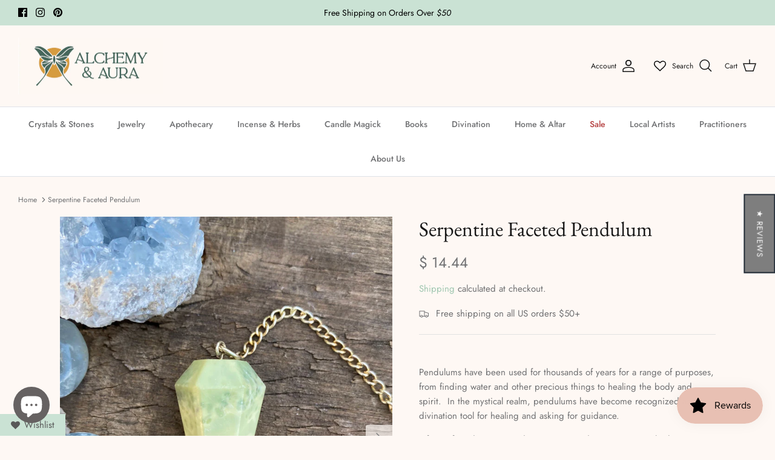

--- FILE ---
content_type: text/html; charset=utf-8
request_url: https://alchemyandaura.com/products/serpentine-faceted-pendulum
body_size: 51870
content:
<!DOCTYPE html><html lang="en" dir="ltr">
<head>
  <meta name="facebook-domain-verification" content="f9akusx23ke16zvzfty4yo5gc4gzaj" />
  <meta name="google-site-verification" content="eeFxqkvQL3AVzVbWSCxm69jonDP0QdgoGdwtw0G304I" />
  <!-- Symmetry 5.5.1 -->
  <!-- Google Tag Manager -->
<script>(function(w,d,s,l,i){w[l]=w[l]||[];w[l].push({'gtm.start':
new Date().getTime(),event:'gtm.js'});var f=d.getElementsByTagName(s)[0],
j=d.createElement(s),dl=l!='dataLayer'?'&l='+l:'';j.async=true;j.src=
'https://www.googletagmanager.com/gtm.js?id='+i+dl;f.parentNode.insertBefore(j,f);
})(window,document,'script','dataLayer','GTM-NHJ5HQP');</script>
<!-- End Google Tag Manager -->
<!-- Google tag (gtag.js) --> <script async src="https://www.googletagmanager.com/gtag/js?id=AW-809515012"></script> <script> window.dataLayer = window.dataLayer || []; function gtag(){dataLayer.push(arguments);} gtag('js', new Date()); gtag('config', 'AW-809515012'); </script>
<meta name="google-site-verification" content="eeFxqkvQL3AVzVbWSCxm69jonDP0QdgoGdwtw0G304I" />
  <link rel="preload" href="//alchemyandaura.com/cdn/shop/t/50/assets/styles.css?v=97022022484840148431759332226" as="style">
  <meta charset="utf-8" />
<meta name="viewport" content="width=device-width,initial-scale=1.0" />
<meta http-equiv="X-UA-Compatible" content="IE=edge">

<link rel="preconnect" href="https://cdn.shopify.com" crossorigin>
<link rel="preconnect" href="https://fonts.shopify.com" crossorigin>
<link rel="preconnect" href="https://monorail-edge.shopifysvc.com"><link rel="preload" as="font" href="//alchemyandaura.com/cdn/fonts/jost/jost_n4.d47a1b6347ce4a4c9f437608011273009d91f2b7.woff2" type="font/woff2" crossorigin><link rel="preload" as="font" href="//alchemyandaura.com/cdn/fonts/jost/jost_n7.921dc18c13fa0b0c94c5e2517ffe06139c3615a3.woff2" type="font/woff2" crossorigin><link rel="preload" as="font" href="//alchemyandaura.com/cdn/fonts/jost/jost_i4.b690098389649750ada222b9763d55796c5283a5.woff2" type="font/woff2" crossorigin><link rel="preload" as="font" href="//alchemyandaura.com/cdn/fonts/jost/jost_i7.d8201b854e41e19d7ed9b1a31fe4fe71deea6d3f.woff2" type="font/woff2" crossorigin><link rel="preload" as="font" href="//alchemyandaura.com/cdn/fonts/jost/jost_n5.7c8497861ffd15f4e1284cd221f14658b0e95d61.woff2" type="font/woff2" crossorigin><link rel="preload" as="font" href="//alchemyandaura.com/cdn/fonts/ebgaramond/ebgaramond_n4.f03b4ad40330b0ec2af5bb96f169ce0df8a12bc0.woff2" type="font/woff2" crossorigin><link rel="preload" as="font" href="//alchemyandaura.com/cdn/fonts/jost/jost_n4.d47a1b6347ce4a4c9f437608011273009d91f2b7.woff2" type="font/woff2" crossorigin><link rel="preload" href="//alchemyandaura.com/cdn/shop/t/50/assets/vendor.min.js?v=11589511144441591071719866137" as="script">
<link rel="preload" href="//alchemyandaura.com/cdn/shop/t/50/assets/theme.js?v=122357245815930128141719866137" as="script"><link rel="canonical" href="https://alchemyandaura.com/products/serpentine-faceted-pendulum" /><meta name="description" content="Pendulums have been used for thousands of years for a range of purposes, from finding water and other precious things to healing the body and spirit.  In the mystical realm, pendulums have become recognized as a divination tool for healing and asking for guidance. Often referred to as ‘Lizardite’ or ‘Teton Jade’, serpe">

  <title>
    Serpentine Faceted Pendulum &ndash; Alchemy &amp; Aura
  </title>

  <meta property="og:site_name" content="Alchemy &amp; Aura">
<meta property="og:url" content="https://alchemyandaura.com/products/serpentine-faceted-pendulum">
<meta property="og:title" content="Serpentine Faceted Pendulum">
<meta property="og:type" content="product">
<meta property="og:description" content="Pendulums have been used for thousands of years for a range of purposes, from finding water and other precious things to healing the body and spirit.  In the mystical realm, pendulums have become recognized as a divination tool for healing and asking for guidance. Often referred to as ‘Lizardite’ or ‘Teton Jade’, serpe"><meta property="og:image" content="http://alchemyandaura.com/cdn/shop/files/A6AF0B9C-FF17-4562-A87C-8C15410FDA39_1200x1200.jpg?v=1700527373">
  <meta property="og:image:secure_url" content="https://alchemyandaura.com/cdn/shop/files/A6AF0B9C-FF17-4562-A87C-8C15410FDA39_1200x1200.jpg?v=1700527373">
  <meta property="og:image:width" content="2448">
  <meta property="og:image:height" content="3264"><meta property="og:price:amount" content="14.44">
  <meta property="og:price:currency" content="USD"><meta name="twitter:card" content="summary_large_image">
<meta name="twitter:title" content="Serpentine Faceted Pendulum">
<meta name="twitter:description" content="Pendulums have been used for thousands of years for a range of purposes, from finding water and other precious things to healing the body and spirit.  In the mystical realm, pendulums have become recognized as a divination tool for healing and asking for guidance. Often referred to as ‘Lizardite’ or ‘Teton Jade’, serpe">


  <link href="//alchemyandaura.com/cdn/shop/t/50/assets/styles.css?v=97022022484840148431759332226" rel="stylesheet" type="text/css" media="all" />

  <script>
    window.theme = window.theme || {};
    theme.money_format_with_product_code_preference = "$ {{amount}}";
    theme.money_format_with_cart_code_preference = "$ {{amount}}";
    theme.money_format = "$ {{amount}}";
    theme.strings = {
      previous: "Previous",
      next: "Next",
      addressError: "Error looking up that address",
      addressNoResults: "No results for that address",
      addressQueryLimit: "You have exceeded the Google API usage limit. Consider upgrading to a \u003ca href=\"https:\/\/developers.google.com\/maps\/premium\/usage-limits\"\u003ePremium Plan\u003c\/a\u003e.",
      authError: "There was a problem authenticating your Google Maps API Key.",
      icon_labels_left: "Left",
      icon_labels_right: "Right",
      icon_labels_down: "Down",
      icon_labels_close: "Close",
      icon_labels_plus: "Plus",
      cart_terms_confirmation: "You must agree to the terms and conditions before continuing.",
      products_listing_from: "From",
      layout_live_search_see_all: "See all results",
      products_product_add_to_cart: "Add to Cart",
      products_variant_no_stock: "Sold out",
      products_variant_non_existent: "Unavailable",
      products_product_pick_a: "Pick a",
      general_navigation_menu_toggle_aria_label: "Toggle menu",
      general_accessibility_labels_close: "Close",
      products_product_adding_to_cart: "Adding",
      products_product_added_to_cart: "Added to cart",
      general_quick_search_pages: "Pages",
      general_quick_search_no_results: "Sorry, we couldn\u0026#39;t find any results",
      collections_general_see_all_subcollections: "See all..."
    };
    theme.routes = {
      cart_url: '/cart',
      cart_add_url: '/cart/add.js',
      cart_change_url: '/cart/change',
      predictive_search_url: '/search/suggest'
    };
    theme.settings = {
      cart_type: "drawer",
      quickbuy_style: "button",
      avoid_orphans: true
    };
    document.documentElement.classList.add('js');
  </script><style>[data-swatch="acid green"] { --swatch-background-color:#B0BF1A}[data-swatch="algae green"] { --swatch-background-color:#64E986}[data-swatch="alice blue"] { --swatch-background-color:#F0F8FF}[data-swatch="alien gray"] { --swatch-background-color:#736F6E}[data-swatch="alien green"] { --swatch-background-color:#6CC417}[data-swatch="aloe vera green"] { --swatch-background-color:#98F516}[data-swatch="antique bronze"] { --swatch-background-color:#665D1E}[data-swatch="antique white"] { --swatch-background-color:#FAEBD7}[data-swatch="aqua"] { --swatch-background-color:#00FFFF}[data-swatch="aquamarine stone"] { --swatch-background-color:#348781}[data-swatch="aquamarine"] { --swatch-background-color:#7FFFD4}[data-swatch="army brown"] { --swatch-background-color:#827B60}[data-swatch="army green"] { --swatch-background-color:#4B5320}[data-swatch="ash gray"] { --swatch-background-color:#666362}[data-swatch="ash white"] { --swatch-background-color:#E9E4D4}[data-swatch="avocado green"] { --swatch-background-color:#B2C248}[data-swatch="aztech purple"] { --swatch-background-color:#893BFF}[data-swatch="azure blue"] { --swatch-background-color:#4863A0}[data-swatch="azure"] { --swatch-background-color:#F0FFFF}[data-swatch="baby blue"] { --swatch-background-color:#95B9C7}[data-swatch="baby pink"] { --swatch-background-color:#FAAFBA}[data-swatch="bakers brown"] { --swatch-background-color:#5C3317}[data-swatch="balloon blue"] { --swatch-background-color:#2B60DE}[data-swatch="banana yellow"] { --swatch-background-color:#F5E216}[data-swatch="bashful pink"] { --swatch-background-color:#C25283}[data-swatch="basket ball orange"] { --swatch-background-color:#F88158}[data-swatch="battleship gray"] { --swatch-background-color:#848482}[data-swatch="bean red"] { --swatch-background-color:#F75D59}[data-swatch="bee yellow"] { --swatch-background-color:#E9AB17}[data-swatch="beer"] { --swatch-background-color:#FBB117}[data-swatch="beetle green"] { --swatch-background-color:#4C787E}[data-swatch="beige"] { --swatch-background-color:#F5F5DC}[data-swatch="bisque"] { --swatch-background-color:#FFE4C4}[data-swatch="black bean"] { --swatch-background-color:#3D0C02}[data-swatch="black cat"] { --swatch-background-color:#413839}[data-swatch="black cow"] { --swatch-background-color:#4C4646}[data-swatch="black eel"] { --swatch-background-color:#463E3F}[data-swatch="black"] { --swatch-background-color:#000000}[data-swatch="blanched almond"] { --swatch-background-color:#FFEBCD}[data-swatch="blonde"] { --swatch-background-color:#FBF6D9}[data-swatch="blood night"] { --swatch-background-color:#551606}[data-swatch="blood red"] { --swatch-background-color:#7E3517}[data-swatch="blossom pink"] { --swatch-background-color:#F9B7FF}[data-swatch="blue angel"] { --swatch-background-color:#B7CEEC}[data-swatch="blue diamond"] { --swatch-background-color:#4EE2EC}[data-swatch="blue dress"] { --swatch-background-color:#157DEC}[data-swatch="blue eyes"] { --swatch-background-color:#1569C7}[data-swatch="blue gray"] { --swatch-background-color:#98AFC7}[data-swatch="blue green"] { --swatch-background-color:#7BCCB5}[data-swatch="blue hosta"] { --swatch-background-color:#77BFC7}[data-swatch="blue ivy"] { --swatch-background-color:#3090C7}[data-swatch="blue jay"] { --swatch-background-color:#2B547E}[data-swatch="blue koi"] { --swatch-background-color:#659EC7}[data-swatch="blue lagoon"] { --swatch-background-color:#8EEBEC}[data-swatch="blue lotus"] { --swatch-background-color:#6960EC}[data-swatch="blue moss green"] { --swatch-background-color:#3C565B}[data-swatch="blue orchid"] { --swatch-background-color:#1F45FC}[data-swatch="blue ribbon"] { --swatch-background-color:#306EFF}[data-swatch="blue turquoise"] { --swatch-background-color:#43C6DB}[data-swatch="blue violet"] { --swatch-background-color:#8A2BE2}[data-swatch="blue whale"] { --swatch-background-color:#342D7E}[data-swatch="blue zircon"] { --swatch-background-color:#57FEFF}[data-swatch="blue"] { --swatch-background-color:#0000FF}[data-swatch="blueberry blue"] { --swatch-background-color:#0041C2}[data-swatch="blush pink"] { --swatch-background-color:#E6A9EC}[data-swatch="blush red"] { --swatch-background-color:#E56E94}[data-swatch="blush"] { --swatch-background-color:#FFE6E8}[data-swatch="bold yellow"] { --swatch-background-color:#F9DB24}[data-swatch="bone white"] { --swatch-background-color:#F9F6EE}[data-swatch="brass"] { --swatch-background-color:#B5A642}[data-swatch="bright blue"] { --swatch-background-color:#0909FF}[data-swatch="bright cyan"] { --swatch-background-color:#0AFFFF}[data-swatch="bright gold"] { --swatch-background-color:#FDD017}[data-swatch="bright grape"] { --swatch-background-color:#6F2DA8}[data-swatch="bright green"] { --swatch-background-color:#66FF00}[data-swatch="bright lilac"] { --swatch-background-color:#D891EF}[data-swatch="bright maroon"] { --swatch-background-color:#C32148}[data-swatch="bright navy blue"] { --swatch-background-color:#1974D2}[data-swatch="bright neon pink"] { --swatch-background-color:#F433FF}[data-swatch="bright orange"] { --swatch-background-color:#FF5F1F}[data-swatch="bright pink"] { --swatch-background-color:#FF007F}[data-swatch="bright purple"] { --swatch-background-color:#6A0DAD}[data-swatch="bright turquoise"] { --swatch-background-color:#16E2F5}[data-swatch="bronze gold"] { --swatch-background-color:#C9AE5D}[data-swatch="bronze"] { --swatch-background-color:#CD7F32}[data-swatch="brown bear"] { --swatch-background-color:#835C3B}[data-swatch="brown sand"] { --swatch-background-color:#EE9A4D}[data-swatch="brown sugar"] { --swatch-background-color:#E2A76F}[data-swatch="brown"] { --swatch-background-color:#A52A2A}[data-swatch="bullet shell"] { --swatch-background-color:#AF9B60}[data-swatch="burgundy"] { --swatch-background-color:#8C001A}[data-swatch="burly wood"] { --swatch-background-color:#DEB887}[data-swatch="burnt pink"] { --swatch-background-color:#C12267}[data-swatch="butterfly blue"] { --swatch-background-color:#38ACEC}[data-swatch="cadet blue"] { --swatch-background-color:#5F9EA0}[data-swatch="cadillac pink"] { --swatch-background-color:#E38AAE}[data-swatch="camel brown"] { --swatch-background-color:#C19A6B}[data-swatch="camouflage green"] { --swatch-background-color:#78866B}[data-swatch="canary blue"] { --swatch-background-color:#2916F5}[data-swatch="canary yellow"] { --swatch-background-color:#FFEF00}[data-swatch="cantaloupe"] { --swatch-background-color:#FFA62F}[data-swatch="caramel"] { --swatch-background-color:#C68E17}[data-swatch="carbon gray"] { --swatch-background-color:#625D5D}[data-swatch="carbon red"] { --swatch-background-color:#A70D2A}[data-swatch="cardboard brown"] { --swatch-background-color:#EDDA74}[data-swatch="carnation pink"] { --swatch-background-color:#F778A1}[data-swatch="carrot orange"] { --swatch-background-color:#F88017}[data-swatch="celeste"] { --swatch-background-color:#50EBEC}[data-swatch="chameleon green"] { --swatch-background-color:#BDF516}[data-swatch="champagne"] { --swatch-background-color:#F7E7CE}[data-swatch="charcoal blue"] { --swatch-background-color:#36454F}[data-swatch="charcoal"] { --swatch-background-color:#34282C}[data-swatch="chartreuse"] { --swatch-background-color:#7FFF00}[data-swatch="cherry red"] { --swatch-background-color:#C24641}[data-swatch="chestnut red"] { --swatch-background-color:#C34A2C}[data-swatch="chestnut"] { --swatch-background-color:#954535}[data-swatch="chilli pepper"] { --swatch-background-color:#C11B17}[data-swatch="chocolate brown"] { --swatch-background-color:#3F000F}[data-swatch="chocolate"] { --swatch-background-color:#D2691E}[data-swatch="chrome gold"] { --swatch-background-color:#FFCE44}[data-swatch="chrome white"] { --swatch-background-color:#E8F1D4}[data-swatch="cinnamon"] { --swatch-background-color:#C58917}[data-swatch="clematis violet"] { --swatch-background-color:#842DCE}[data-swatch="cloudy gray"] { --swatch-background-color:#6D6968}[data-swatch="clover green"] { --swatch-background-color:#3EA055}[data-swatch="cobalt blue"] { --swatch-background-color:#0020C2}[data-swatch="coffee"] { --swatch-background-color:#6F4E37}[data-swatch="columbia blue"] { --swatch-background-color:#87AFC7}[data-swatch="construction cone orange"] { --swatch-background-color:#F87431}[data-swatch="cookie brown"] { --swatch-background-color:#C7A317}[data-swatch="copper red"] { --swatch-background-color:#CB6D51}[data-swatch="copper"] { --swatch-background-color:#B87333}[data-swatch="coral blue"] { --swatch-background-color:#AFDCEC}[data-swatch="coral"] { --swatch-background-color:#FF7F50}[data-swatch="corn yellow"] { --swatch-background-color:#FFF380}[data-swatch="cornflower blue"] { --swatch-background-color:#6495ED}[data-swatch="cornsilk"] { --swatch-background-color:#FFF8DC}[data-swatch="cotton candy"] { --swatch-background-color:#FCDFFF}[data-swatch="cotton"] { --swatch-background-color:#FBFBF9}[data-swatch="cranberry"] { --swatch-background-color:#9F000F}[data-swatch="cream white"] { --swatch-background-color:#FFFDD0}[data-swatch="cream"] { --swatch-background-color:#FFFFCC}[data-swatch="crimson purple"] { --swatch-background-color:#E238EC}[data-swatch="crimson red"] { --swatch-background-color:#990000}[data-swatch="crimson"] { --swatch-background-color:#DC143C}[data-swatch="crocus purple"] { --swatch-background-color:#9172EC}[data-swatch="crystal blue"] { --swatch-background-color:#5CB3FF}[data-swatch="cyan opaque"] { --swatch-background-color:#92C7C7}[data-swatch="cyan"] { --swatch-background-color:#00FFFF}[data-swatch="dark almond"] { --swatch-background-color:#AB784E}[data-swatch="dark beige"] { --swatch-background-color:#9F8C76}[data-swatch="dark bisque"] { --swatch-background-color:#B86500}[data-swatch="dark blonde"] { --swatch-background-color:#F0E2B6}[data-swatch="dark blue grey"] { --swatch-background-color:#29465B}[data-swatch="dark blue"] { --swatch-background-color:#00008B}[data-swatch="dark bronze"] { --swatch-background-color:#804A00}[data-swatch="dark brown"] { --swatch-background-color:#654321}[data-swatch="dark carnation pink"] { --swatch-background-color:#C12283}[data-swatch="dark coffee"] { --swatch-background-color:#3B2F2F}[data-swatch="dark cyan"] { --swatch-background-color:#008B8B}[data-swatch="dark forest green"] { --swatch-background-color:#254117}[data-swatch="dark gold"] { --swatch-background-color:#AA6C39}[data-swatch="dark golden rod"] { --swatch-background-color:#B8860B}[data-swatch="dark gray"] { --swatch-background-color:#3A3B3C}[data-swatch="dark gray"] { --swatch-background-color:#A9A9A9}[data-swatch="dark green"] { --swatch-background-color:#006400}[data-swatch="dark grey"] { --swatch-background-color:#A9A9A9}[data-swatch="dark hot pink"] { --swatch-background-color:#F660AB}[data-swatch="dark lime green"] { --swatch-background-color:#41A317}[data-swatch="dark magenta"] { --swatch-background-color:#8B008B}[data-swatch="dark mint"] { --swatch-background-color:#31906E}[data-swatch="dark moccasin"] { --swatch-background-color:#827839}[data-swatch="dark olive green"] { --swatch-background-color:#556B2F}[data-swatch="dark orange"] { --swatch-background-color:#FF8C00}[data-swatch="dark orchid"] { --swatch-background-color:#9932CC}[data-swatch="dark pink"] { --swatch-background-color:#E75480}[data-swatch="dark purple"] { --swatch-background-color:#4B0150}[data-swatch="dark raspberry"] { --swatch-background-color:#872657}[data-swatch="dark red"] { --swatch-background-color:#8B0000}[data-swatch="dark salmon"] { --swatch-background-color:#E9967A}[data-swatch="dark scarlet"] { --swatch-background-color:#560319}[data-swatch="dark sea green"] { --swatch-background-color:#8FBC8F}[data-swatch="dark sienna"] { --swatch-background-color:#8A4117}[data-swatch="dark slate blue"] { --swatch-background-color:#483D8B}[data-swatch="dark slate gray"] { --swatch-background-color:#25383C}[data-swatch="dark slate grey"] { --swatch-background-color:#25383C}[data-swatch="dark slate"] { --swatch-background-color:#2B3856}[data-swatch="dark turquoise"] { --swatch-background-color:#00CED1}[data-swatch="dark violet"] { --swatch-background-color:#9400D3}[data-swatch="dark white"] { --swatch-background-color:#E1D9D1}[data-swatch="dark yellow"] { --swatch-background-color:#8B8000}[data-swatch="darkkhaki"] { --swatch-background-color:#BDB76B}[data-swatch="day sky blue"] { --swatch-background-color:#82CAFF}[data-swatch="deep emerald green"] { --swatch-background-color:#046307}[data-swatch="deep mauve"] { --swatch-background-color:#DF73D4}[data-swatch="deep peach"] { --swatch-background-color:#FFCBA4}[data-swatch="deep periwinkle"] { --swatch-background-color:#5453A6}[data-swatch="deep pink"] { --swatch-background-color:#FF1493}[data-swatch="deep purple"] { --swatch-background-color:#36013F}[data-swatch="deep red"] { --swatch-background-color:#800517}[data-swatch="deep rose"] { --swatch-background-color:#FBBBB9}[data-swatch="deep sea blue"] { --swatch-background-color:#123456}[data-swatch="deep sea green"] { --swatch-background-color:#306754}[data-swatch="deep sea"] { --swatch-background-color:#3B9C9C}[data-swatch="deep sky blue"] { --swatch-background-color:#00BFFF}[data-swatch="deep teal"] { --swatch-background-color:#033E3E}[data-swatch="deep turquoise"] { --swatch-background-color:#48CCCD}[data-swatch="deep yellow"] { --swatch-background-color:#F6BE00}[data-swatch="deer brown"] { --swatch-background-color:#E6BF83}[data-swatch="denim blue"] { --swatch-background-color:#79BAEC}[data-swatch="denim dark blue"] { --swatch-background-color:#151B8D}[data-swatch="desert sand"] { --swatch-background-color:#EDC9AF}[data-swatch="dimgray"] { --swatch-background-color:#696969}[data-swatch="dimorphotheca magenta"] { --swatch-background-color:#E3319D}[data-swatch="dinosaur green"] { --swatch-background-color:#73A16C}[data-swatch="dirty white"] { --swatch-background-color:#E8E4C9}[data-swatch="dodgerblue"] { --swatch-background-color:#1E90FF}[data-swatch="dollar bill green"] { --swatch-background-color:#85BB65}[data-swatch="donut pink"] { --swatch-background-color:#FAAFBE}[data-swatch="dragon green"] { --swatch-background-color:#6AFB92}[data-swatch="dull green yellow"] { --swatch-background-color:#B1FB17}[data-swatch="dull purple"] { --swatch-background-color:#7F525D}[data-swatch="dull sea green"] { --swatch-background-color:#4E8975}[data-swatch="dusty pink"] { --swatch-background-color:#D58A94}[data-swatch="earth blue"] { --swatch-background-color:#0000A5}[data-swatch="earth green"] { --swatch-background-color:#34A56F}[data-swatch="egg shell"] { --swatch-background-color:#FFF9E3}[data-swatch="eggplant"] { --swatch-background-color:#614051}[data-swatch="electric blue"] { --swatch-background-color:#9AFEFF}[data-swatch="emerald green"] { --swatch-background-color:#5FFB17}[data-swatch="emerald"] { --swatch-background-color:#50C878}[data-swatch="fall forest green"] { --swatch-background-color:#4E9258}[data-swatch="fall leaf brown"] { --swatch-background-color:#C8B560}[data-swatch="fern green"] { --swatch-background-color:#667C26}[data-swatch="ferrari red"] { --swatch-background-color:#F70D1A}[data-swatch="fire brick"] { --swatch-background-color:#B22222}[data-swatch="fire engine red"] { --swatch-background-color:#F62817}[data-swatch="flamingo pink"] { --swatch-background-color:#F9A7B0}[data-swatch="floral white"] { --swatch-background-color:#FFFAF0}[data-swatch="forest green"] { --swatch-background-color:#228B22}[data-swatch="french lilac"] { --swatch-background-color:#86608E}[data-swatch="frog green"] { --swatch-background-color:#99C68E}[data-swatch="fuchsia pink"] { --swatch-background-color:#FF77FF}[data-swatch="fuchsia"] { --swatch-background-color:#FF00FF}[data-swatch="gainsboro"] { --swatch-background-color:#DCDCDC}[data-swatch="ghost white"] { --swatch-background-color:#F8F8FF}[data-swatch="ginger brown"] { --swatch-background-color:#C9BE62}[data-swatch="glacial blue ice"] { --swatch-background-color:#368BC1}[data-swatch="gold pink"] { --swatch-background-color:#E6C7C2}[data-swatch="gold"] { --swatch-background-color:#FFD700}[data-swatch="golden blonde"] { --swatch-background-color:#FBE7A1}[data-swatch="golden brown"] { --swatch-background-color:#EAC117}[data-swatch="golden rod"] { --swatch-background-color:#DAA520}[data-swatch="golden silk"] { --swatch-background-color:#F3E3C3}[data-swatch="golden yellow"] { --swatch-background-color:#FFDF00}[data-swatch="granite"] { --swatch-background-color:#837E7C}[data-swatch="grape"] { --swatch-background-color:#5E5A80}[data-swatch="grapefruit"] { --swatch-background-color:#DC381F}[data-swatch="gray brown"] { --swatch-background-color:#3D3635}[data-swatch="gray cloud"] { --swatch-background-color:#B6B6B4}[data-swatch="gray dolphin"] { --swatch-background-color:#5C5858}[data-swatch="gray goose"] { --swatch-background-color:#D1D0CE}[data-swatch="gray or grey"] { --swatch-background-color:#808080}[data-swatch="gray wolf"] { --swatch-background-color:#504A4B}[data-swatch="green apple"] { --swatch-background-color:#4CC417}[data-swatch="green onion"] { --swatch-background-color:#6AA121}[data-swatch="green peas"] { --swatch-background-color:#89C35C}[data-swatch="green pepper"] { --swatch-background-color:#4AA02C}[data-swatch="green snake"] { --swatch-background-color:#6CBB3C}[data-swatch="green thumb"] { --swatch-background-color:#B5EAAA}[data-swatch="green yellow"] { --swatch-background-color:#ADFF2F}[data-swatch="green"] { --swatch-background-color:#008000}[data-swatch="greenish blue"] { --swatch-background-color:#307D7E}[data-swatch="greyish turquoise"] { --swatch-background-color:#5E7D7E}[data-swatch="gulf blue"] { --swatch-background-color:#C9DFEC}[data-swatch="gunmetal gray"] { --swatch-background-color:#8D918D}[data-swatch="gunmetal"] { --swatch-background-color:#2C3539}[data-swatch="halloween orange"] { --swatch-background-color:#E66C2C}[data-swatch="harvest gold"] { --swatch-background-color:#EDE275}[data-swatch="hazel green"] { --swatch-background-color:#617C58}[data-swatch="hazel"] { --swatch-background-color:#8E7618}[data-swatch="heavenly blue"] { --swatch-background-color:#C6DEFF}[data-swatch="heliotrope purple"] { --swatch-background-color:#D462FF}[data-swatch="honey dew"] { --swatch-background-color:#F0FFF0}[data-swatch="hot deep pink"] { --swatch-background-color:#F52887}[data-swatch="hot pink"] { --swatch-background-color:#FF69B4}[data-swatch="hummingbird green"] { --swatch-background-color:#7FE817}[data-swatch="hunter green"] { --swatch-background-color:#355E3B}[data-swatch="iceberg"] { --swatch-background-color:#56A5EC}[data-swatch="iguana green"] { --swatch-background-color:#9CB071}[data-swatch="indian red"] { --swatch-background-color:#CD5C5C}[data-swatch="indian saffron"] { --swatch-background-color:#FF7722}[data-swatch="indigo"] { --swatch-background-color:#4B0082}[data-swatch="iridium"] { --swatch-background-color:#3D3C3A}[data-swatch="iron gray"] { --swatch-background-color:#52595D}[data-swatch="ivory"] { --swatch-background-color:#FFFFF0}[data-swatch="jade green"] { --swatch-background-color:#5EFB6E}[data-swatch="jade"] { --swatch-background-color:#00A36C}[data-swatch="jasmine purple"] { --swatch-background-color:#A23BEC}[data-swatch="jeans blue"] { --swatch-background-color:#A0CFEC}[data-swatch="jellyfish"] { --swatch-background-color:#46C7C7}[data-swatch="jet gray"] { --swatch-background-color:#616D7E}[data-swatch="jungle green"] { --swatch-background-color:#347C2C}[data-swatch="kelly green"] { --swatch-background-color:#4CC552}[data-swatch="khaki green"] { --swatch-background-color:#8A865D}[data-swatch="khaki rose"] { --swatch-background-color:#C5908E}[data-swatch="khaki"] { --swatch-background-color:#F0E68C}[data-swatch="lapis blue"] { --swatch-background-color:#15317E}[data-swatch="lava red"] { --swatch-background-color:#E42217}[data-swatch="lavender blue"] { --swatch-background-color:#E3E4FA}[data-swatch="lavender blush"] { --swatch-background-color:#FFF0F5}[data-swatch="lavender pinocchio"] { --swatch-background-color:#EBDDE2}[data-swatch="lavender purple"] { --swatch-background-color:#967BB6}[data-swatch="lavender"] { --swatch-background-color:#E6E6FA}[data-swatch="lawn green"] { --swatch-background-color:#7CFC00}[data-swatch="lemon chiffon"] { --swatch-background-color:#FFFACD}[data-swatch="light aquamarine"] { --swatch-background-color:#93FFE8}[data-swatch="light black"] { --swatch-background-color:#454545}[data-swatch="light blue"] { --swatch-background-color:#ADD8E6}[data-swatch="light brown"] { --swatch-background-color:#B5651D}[data-swatch="light copper"] { --swatch-background-color:#DA8A67}[data-swatch="light coral"] { --swatch-background-color:#F08080}[data-swatch="light cyan"] { --swatch-background-color:#E0FFFF}[data-swatch="light day blue"] { --swatch-background-color:#ADDFFF}[data-swatch="light french beige"] { --swatch-background-color:#C8AD7F}[data-swatch="light gold"] { --swatch-background-color:#F1E5AC}[data-swatch="light golden rod yellow"] { --swatch-background-color:#FAFAD2}[data-swatch="light gray"] { --swatch-background-color:#D3D3D3}[data-swatch="light green"] { --swatch-background-color:#90EE90}[data-swatch="light grey"] { --swatch-background-color:#D3D3D3}[data-swatch="light jade"] { --swatch-background-color:#C3FDB8}[data-swatch="light orange"] { --swatch-background-color:#FED8B1}[data-swatch="light pink"] { --swatch-background-color:#FFB6C1}[data-swatch="light purple blue"] { --swatch-background-color:#728FCE}[data-swatch="light purple"] { --swatch-background-color:#8467D7}[data-swatch="light red"] { --swatch-background-color:#FFCCCB}[data-swatch="light rose green"] { --swatch-background-color:#DBF9DB}[data-swatch="light rose"] { --swatch-background-color:#FBCFCD}[data-swatch="light salmon rose"] { --swatch-background-color:#F9966B}[data-swatch="light salmon"] { --swatch-background-color:#FFA07A}[data-swatch="light sea green"] { --swatch-background-color:#20B2AA}[data-swatch="light sky blue"] { --swatch-background-color:#87CEFA}[data-swatch="light slate blue"] { --swatch-background-color:#736AFF}[data-swatch="light slate gray"] { --swatch-background-color:#778899}[data-swatch="light slate grey"] { --swatch-background-color:#778899}[data-swatch="light slate"] { --swatch-background-color:#CCFFFF}[data-swatch="light steel blue"] { --swatch-background-color:#B0CFDE}[data-swatch="light white"] { --swatch-background-color:#FFFFF7}[data-swatch="light yellow"] { --swatch-background-color:#FFFFE0}[data-swatch="lilac"] { --swatch-background-color:#C8A2C8}[data-swatch="lime green"] { --swatch-background-color:#32CD32}[data-swatch="lime mint green"] { --swatch-background-color:#36F57F}[data-swatch="lime"] { --swatch-background-color:#00FF00}[data-swatch="linen"] { --swatch-background-color:#FAF0E6}[data-swatch="lipstick pink"] { --swatch-background-color:#C48793}[data-swatch="love red"] { --swatch-background-color:#E41B17}[data-swatch="lovely purple"] { --swatch-background-color:#7F38EC}[data-swatch="macaroni and cheese"] { --swatch-background-color:#F2BB66}[data-swatch="macaw blue green"] { --swatch-background-color:#43BFC7}[data-swatch="magenta pink"] { --swatch-background-color:#CC338B}[data-swatch="magenta"] { --swatch-background-color:#FF00FF}[data-swatch="magic mint"] { --swatch-background-color:#AAF0D1}[data-swatch="mahogany"] { --swatch-background-color:#C04000}[data-swatch="mango orange"] { --swatch-background-color:#FF8040}[data-swatch="marble blue"] { --swatch-background-color:#566D7E}[data-swatch="maroon"] { --swatch-background-color:#800000}[data-swatch="mauve taupe"] { --swatch-background-color:#915F6D}[data-swatch="mauve"] { --swatch-background-color:#E0B0FF}[data-swatch="medium aqua marine"] { --swatch-background-color:#66CDAA}[data-swatch="medium blue"] { --swatch-background-color:#0000CD}[data-swatch="medium forest green"] { --swatch-background-color:#347235}[data-swatch="medium orchid"] { --swatch-background-color:#BA55D3}[data-swatch="medium purple"] { --swatch-background-color:#9370DB}[data-swatch="medium sea green"] { --swatch-background-color:#3CB371}[data-swatch="medium slate blue"] { --swatch-background-color:#7B68EE}[data-swatch="medium spring green"] { --swatch-background-color:#00FA9A}[data-swatch="medium teal"] { --swatch-background-color:#045F5F}[data-swatch="medium turquoise"] { --swatch-background-color:#48D1CC}[data-swatch="medium violet red"] { --swatch-background-color:#C71585}[data-swatch="metallic gold"] { --swatch-background-color:#D4AF37}[data-swatch="metallic green"] { --swatch-background-color:#7C9D8E}[data-swatch="metallic silver"] { --swatch-background-color:#BCC6CC}[data-swatch="midday blue"] { --swatch-background-color:#3BB9FF}[data-swatch="midnight blue"] { --swatch-background-color:#191970}[data-swatch="midnight"] { --swatch-background-color:#2B1B17}[data-swatch="military green"] { --swatch-background-color:#4E5B31}[data-swatch="milk chocolate"] { --swatch-background-color:#513B1C}[data-swatch="milk white"] { --swatch-background-color:#FEFCFF}[data-swatch="millenium jade"] { --swatch-background-color:#93917C}[data-swatch="mint cream"] { --swatch-background-color:#F5FFFA}[data-swatch="mint green"] { --swatch-background-color:#98FF98}[data-swatch="mint"] { --swatch-background-color:#3EB489}[data-swatch="mist blue"] { --swatch-background-color:#646D7E}[data-swatch="misty rose"] { --swatch-background-color:#FFE4E1}[data-swatch="moccasin"] { --swatch-background-color:#FFE4B5}[data-swatch="mocha"] { --swatch-background-color:#493D26}[data-swatch="mustard yellow"] { --swatch-background-color:#FFDB58}[data-swatch="nardo gray"] { --swatch-background-color:#686A6C}[data-swatch="navajo white"] { --swatch-background-color:#FFDEAD}[data-swatch="navy"] { --swatch-background-color:#000080}[data-swatch="nebula green"] { --swatch-background-color:#59E817}[data-swatch="neon blue"] { --swatch-background-color:#1589FF}[data-swatch="neon gold"] { --swatch-background-color:#FDBD01}[data-swatch="neon green"] { --swatch-background-color:#16F529}[data-swatch="neon hot pink"] { --swatch-background-color:#FD349C}[data-swatch="neon orange"] { --swatch-background-color:#FF6700}[data-swatch="neon pink"] { --swatch-background-color:#F535AA}[data-swatch="neon purple"] { --swatch-background-color:#9D00FF}[data-swatch="neon red"] { --swatch-background-color:#FD1C03}[data-swatch="neon yellow green"] { --swatch-background-color:#DAEE01}[data-swatch="neon yellow"] { --swatch-background-color:#FFFF33}[data-swatch="new midnight blue"] { --swatch-background-color:#0000A0}[data-swatch="night blue"] { --swatch-background-color:#151B54}[data-swatch="night"] { --swatch-background-color:#0C090A}[data-swatch="northern lights blue"] { --swatch-background-color:#78C7C7}[data-swatch="oak brown"] { --swatch-background-color:#806517}[data-swatch="ocean blue"] { --swatch-background-color:#2B65EC}[data-swatch="off white"] { --swatch-background-color:#F8F0E3}[data-swatch="oil"] { --swatch-background-color:#3B3131}[data-swatch="old burgundy"] { --swatch-background-color:#43302E}[data-swatch="oldlace"] { --swatch-background-color:#FDF5E6}[data-swatch="olive drab"] { --swatch-background-color:#6B8E23}[data-swatch="olive green"] { --swatch-background-color:#BAB86C}[data-swatch="olive"] { --swatch-background-color:#808000}[data-swatch="orange gold"] { --swatch-background-color:#D4A017}[data-swatch="orange salmon"] { --swatch-background-color:#C47451}[data-swatch="orange"] { --swatch-background-color:#FFA500}[data-swatch="orangered"] { --swatch-background-color:#FF4500}[data-swatch="orchid purple"] { --swatch-background-color:#B048B5}[data-swatch="orchid"] { --swatch-background-color:#DA70D6}[data-swatch="organic brown"] { --swatch-background-color:#E3F9A6}[data-swatch="pale blue lily"] { --swatch-background-color:#CFECEC}[data-swatch="pale golden rod"] { --swatch-background-color:#EEE8AA}[data-swatch="pale green"] { --swatch-background-color:#98FB98}[data-swatch="pale lilac"] { --swatch-background-color:#DCD0FF}[data-swatch="pale silver"] { --swatch-background-color:#C9C0BB}[data-swatch="pale turquoise"] { --swatch-background-color:#AFEEEE}[data-swatch="pale violet red"] { --swatch-background-color:#DB7093}[data-swatch="papaya orange"] { --swatch-background-color:#E56717}[data-swatch="papaya whip"] { --swatch-background-color:#FFEFD5}[data-swatch="parchment"] { --swatch-background-color:#FFFFC2}[data-swatch="parrot green"] { --swatch-background-color:#12AD2B}[data-swatch="pastel blue"] { --swatch-background-color:#B4CFEC}[data-swatch="pastel brown"] { --swatch-background-color:#B1907F}[data-swatch="pastel green"] { --swatch-background-color:#77DD77}[data-swatch="pastel light blue"] { --swatch-background-color:#D5D6EA}[data-swatch="pastel orange"] { --swatch-background-color:#F8B88B}[data-swatch="pastel pink"] { --swatch-background-color:#FEA3AA}[data-swatch="pastel purple"] { --swatch-background-color:#F2A2E8}[data-swatch="pastel red"] { --swatch-background-color:#F67280}[data-swatch="pastel violet"] { --swatch-background-color:#D291BC}[data-swatch="pastel yellow"] { --swatch-background-color:#FAF884}[data-swatch="pea green"] { --swatch-background-color:#52D017}[data-swatch="peach pink"] { --swatch-background-color:#F98B88}[data-swatch="peach puff"] { --swatch-background-color:#FFDAB9}[data-swatch="peach"] { --swatch-background-color:#FFE5B4}[data-swatch="pearl white"] { --swatch-background-color:#F8F6F0}[data-swatch="pearl"] { --swatch-background-color:#FDEEF4}[data-swatch="periwinkle pink"] { --swatch-background-color:#E9CFEC}[data-swatch="periwinkle purple"] { --swatch-background-color:#7575CF}[data-swatch="periwinkle"] { --swatch-background-color:#CCCCFF}[data-swatch="peru"] { --swatch-background-color:#CD853F}[data-swatch="petra gold"] { --swatch-background-color:#B76734}[data-swatch="pig pink"] { --swatch-background-color:#FDD7E4}[data-swatch="pine green"] { --swatch-background-color:#387C44}[data-swatch="pink brown"] { --swatch-background-color:#C48189}[data-swatch="pink bubble gum"] { --swatch-background-color:#FFDFDD}[data-swatch="pink coral"] { --swatch-background-color:#E77471}[data-swatch="pink cupcake"] { --swatch-background-color:#E45E9D}[data-swatch="pink daisy"] { --swatch-background-color:#E799A3}[data-swatch="pink lemonade"] { --swatch-background-color:#E4287C}[data-swatch="pink plum"] { --swatch-background-color:#B93B8F}[data-swatch="pink violet"] { --swatch-background-color:#CA226B}[data-swatch="pink"] { --swatch-background-color:#FFC0CB}[data-swatch="pistachio green"] { --swatch-background-color:#9DC209}[data-swatch="platinum gray"] { --swatch-background-color:#797979}[data-swatch="platinum silver"] { --swatch-background-color:#CECECE}[data-swatch="platinum"] { --swatch-background-color:#E5E4E2}[data-swatch="plum pie"] { --swatch-background-color:#7D0541}[data-swatch="plum purple"] { --swatch-background-color:#583759}[data-swatch="plum velvet"] { --swatch-background-color:#7D0552}[data-swatch="plum"] { --swatch-background-color:#DDA0DD}[data-swatch="powder blue"] { --swatch-background-color:#B0E0E6}[data-swatch="puce"] { --swatch-background-color:#7F5A58}[data-swatch="pumpkin orange"] { --swatch-background-color:#F87217}[data-swatch="purple amethyst"] { --swatch-background-color:#6C2DC7}[data-swatch="purple daffodil"] { --swatch-background-color:#B041FF}[data-swatch="purple dragon"] { --swatch-background-color:#C38EC7}[data-swatch="purple flower"] { --swatch-background-color:#A74AC7}[data-swatch="purple haze"] { --swatch-background-color:#4E387E}[data-swatch="purple iris"] { --swatch-background-color:#571B7E}[data-swatch="purple jam"] { --swatch-background-color:#6A287E}[data-swatch="purple lily"] { --swatch-background-color:#550A35}[data-swatch="purple maroon"] { --swatch-background-color:#810541}[data-swatch="purple mimosa"] { --swatch-background-color:#9E7BFF}[data-swatch="purple monster"] { --swatch-background-color:#461B7E}[data-swatch="purple navy"] { --swatch-background-color:#4E5180}[data-swatch="purple pink"] { --swatch-background-color:#D16587}[data-swatch="purple plum"] { --swatch-background-color:#8E35EF}[data-swatch="purple sage bush"] { --swatch-background-color:#7A5DC7}[data-swatch="purple thistle"] { --swatch-background-color:#D2B9D3}[data-swatch="purple violet"] { --swatch-background-color:#8D38C9}[data-swatch="purple white"] { --swatch-background-color:#DFD3E3}[data-swatch="purple"] { --swatch-background-color:#800080}[data-swatch="raspberry purple"] { --swatch-background-color:#B3446C}[data-swatch="raspberry"] { --swatch-background-color:#E30B5D}[data-swatch="rat gray"] { --swatch-background-color:#6D7B8D}[data-swatch="rebecca purple"] { --swatch-background-color:#663399}[data-swatch="red blood"] { --swatch-background-color:#660000}[data-swatch="red dirt"] { --swatch-background-color:#7F5217}[data-swatch="red fox"] { --swatch-background-color:#C35817}[data-swatch="red gold"] { --swatch-background-color:#EB5406}[data-swatch="red pink"] { --swatch-background-color:#FA2A55}[data-swatch="red white"] { --swatch-background-color:#F3E8EA}[data-swatch="red wine or wine red"] { --swatch-background-color:#990012}[data-swatch="red"] { --swatch-background-color:#FF0000}[data-swatch="red brown"] { --swatch-background-color:#381209}[data-swatch="rice"] { --swatch-background-color:#FAF5EF}[data-swatch="rich lilac"] { --swatch-background-color:#B666D2}[data-swatch="robin egg blue"] { --swatch-background-color:#BDEDFF}[data-swatch="rogue pink"] { --swatch-background-color:#C12869}[data-swatch="roman silver"] { --swatch-background-color:#838996}[data-swatch="rose dust"] { --swatch-background-color:#997070}[data-swatch="rose gold"] { --swatch-background-color:#ECC5C0}[data-swatch="rose pink or pink rose"] { --swatch-background-color:#E7A1B0}[data-swatch="rose red"] { --swatch-background-color:#C21E56}[data-swatch="rose"] { --swatch-background-color:#E8ADAA}[data-swatch="rosy brown"] { --swatch-background-color:#BC8F8F}[data-swatch="rosy pink"] { --swatch-background-color:#B38481}[data-swatch="rosy-finch"] { --swatch-background-color:#7F4E52}[data-swatch="royal pink"] { --swatch-background-color:#E759AC}[data-swatch="royalblue"] { --swatch-background-color:#4169E1}[data-swatch="rubber ducky yellow"] { --swatch-background-color:#FFD801}[data-swatch="ruby red"] { --swatch-background-color:#F62217}[data-swatch="rust"] { --swatch-background-color:#C36241}[data-swatch="saddle brown"] { --swatch-background-color:#8B4513}[data-swatch="saffron red"] { --swatch-background-color:#931314}[data-swatch="saffron"] { --swatch-background-color:#FBB917}[data-swatch="sage green"] { --swatch-background-color:#848B79}[data-swatch="sage"] { --swatch-background-color:#BCB88A}[data-swatch="salad green"] { --swatch-background-color:#A1C935}[data-swatch="salmon pink"] { --swatch-background-color:#FF8674}[data-swatch="salmon"] { --swatch-background-color:#FA8072}[data-swatch="sand"] { --swatch-background-color:#C2B280}[data-swatch="sandstone"] { --swatch-background-color:#786D5F}[data-swatch="sandy brown"] { --swatch-background-color:#F4A460}[data-swatch="sangria"] { --swatch-background-color:#7E3817}[data-swatch="sapphire blue"] { --swatch-background-color:#2554C7}[data-swatch="scarlet"] { --swatch-background-color:#FF2400}[data-swatch="school bus yellow"] { --swatch-background-color:#E8A317}[data-swatch="sea blue"] { --swatch-background-color:#C2DFFF}[data-swatch="sea green"] { --swatch-background-color:#2E8B57}[data-swatch="sea shell"] { --swatch-background-color:#FFF5EE}[data-swatch="sea turtle green"] { --swatch-background-color:#438D80}[data-swatch="seafoam green"] { --swatch-background-color:#3EA99F}[data-swatch="seaweed green"] { --swatch-background-color:#437C17}[data-swatch="sedona"] { --swatch-background-color:#CC6600}[data-swatch="sepia brown"] { --swatch-background-color:#704214}[data-swatch="sepia"] { --swatch-background-color:#7F462C}[data-swatch="shamrock green"] { --swatch-background-color:#347C17}[data-swatch="shocking orange"] { --swatch-background-color:#E55B3C}[data-swatch="sienna"] { --swatch-background-color:#A0522D}[data-swatch="silk blue"] { --swatch-background-color:#488AC7}[data-swatch="silver pink"] { --swatch-background-color:#C4AEAD}[data-swatch="silver white"] { --swatch-background-color:#DADBDD}[data-swatch="silver"] { --swatch-background-color:#C0C0C0}[data-swatch="sky blue dress"] { --swatch-background-color:#6698FF}[data-swatch="sky blue"] { --swatch-background-color:#87CEEB}[data-swatch="slate blue grey"] { --swatch-background-color:#737CA1}[data-swatch="slate blue"] { --swatch-background-color:#6A5ACD}[data-swatch="slate granite gray"] { --swatch-background-color:#657383}[data-swatch="slate gray"] { --swatch-background-color:#708090}[data-swatch="slate grey"] { --swatch-background-color:#708090}[data-swatch="slime green"] { --swatch-background-color:#BCE954}[data-swatch="smokey gray"] { --swatch-background-color:#726E6D}[data-swatch="snow"] { --swatch-background-color:#FFFAFA}[data-swatch="soft ivory"] { --swatch-background-color:#FAF0DD}[data-swatch="sonic silver"] { --swatch-background-color:#757575}[data-swatch="spring green"] { --swatch-background-color:#00FF7F}[data-swatch="steelblue"] { --swatch-background-color:#4682B4}[data-swatch="stoplight go green"] { --swatch-background-color:#57E964}[data-swatch="sun yellow"] { --swatch-background-color:#FFE87C}[data-swatch="sunrise orange"] { --swatch-background-color:#E67451}[data-swatch="tan brown"] { --swatch-background-color:#ECE5B6}[data-swatch="tan"] { --swatch-background-color:#D2B48C}[data-swatch="tangerine"] { --swatch-background-color:#E78A61}[data-swatch="taupe"] { --swatch-background-color:#483C32}[data-swatch="tea green"] { --swatch-background-color:#CCFB5D}[data-swatch="teal green"] { --swatch-background-color:#00827F}[data-swatch="teal"] { --swatch-background-color:#008080}[data-swatch="thistle"] { --swatch-background-color:#D8BFD8}[data-swatch="tiffany blue"] { --swatch-background-color:#81D8D0}[data-swatch="tiger orange"] { --swatch-background-color:#C88141}[data-swatch="tomato sauce red"] { --swatch-background-color:#B21807}[data-swatch="tomato"] { --swatch-background-color:#FF6347}[data-swatch="tron blue"] { --swatch-background-color:#7DFDFE}[data-swatch="tulip pink"] { --swatch-background-color:#C25A7C}[data-swatch="turquoise"] { --swatch-background-color:#40E0D0}[data-swatch="tyrian purple"] { --swatch-background-color:#C45AEC}[data-swatch="unbleached silk"] { --swatch-background-color:#FFDDCA}[data-swatch="valentine red"] { --swatch-background-color:#E55451}[data-swatch="vampire gray"] { --swatch-background-color:#565051}[data-swatch="vanilla"] { --swatch-background-color:#F3E5AB}[data-swatch="velvet maroon"] { --swatch-background-color:#7E354D}[data-swatch="venom green"] { --swatch-background-color:#728C00}[data-swatch="vermilion"] { --swatch-background-color:#7E191B}[data-swatch="very peri"] { --swatch-background-color:#6667AB}[data-swatch="viola purple"] { --swatch-background-color:#7E587E}[data-swatch="violet red"] { --swatch-background-color:#F6358A}[data-swatch="violet"] { --swatch-background-color:#EE82EE}[data-swatch="water"] { --swatch-background-color:#EBF4FA}[data-swatch="watermelon pink"] { --swatch-background-color:#FC6C85}[data-swatch="western charcoal"] { --swatch-background-color:#49413F}[data-swatch="wheat"] { --swatch-background-color:#F5DEB3}[data-swatch="white blue"] { --swatch-background-color:#DBE9FA}[data-swatch="white chocolate"] { --swatch-background-color:#EDE6D6}[data-swatch="white gold"] { --swatch-background-color:#FFFFF4}[data-swatch="white smoke"] { --swatch-background-color:#F5F5F5}[data-swatch="white"] { --swatch-background-color:#FFFFFF}[data-swatch="windows blue"] { --swatch-background-color:#357EC7}[data-swatch="wisteria purple"] { --swatch-background-color:#C6AEC7}[data-swatch="wood"] { --swatch-background-color:#966F33}[data-swatch="yellow green grosbeak"] { --swatch-background-color:#E2F516}[data-swatch="yellow green"] { --swatch-background-color:#9ACD32}[data-swatch="yellow lawn green"] { --swatch-background-color:#87F717}[data-swatch="yellow orange or orange yellow"] { --swatch-background-color:#FFAE42}[data-swatch="yellow"] { --swatch-background-color:#FFFF00}[data-swatch="zombie green"] { --swatch-background-color:#54C571}</style><script>window.performance && window.performance.mark && window.performance.mark('shopify.content_for_header.start');</script><meta name="google-site-verification" content="OTMnhNW4XG_oCsXaaWWeV_igGUFNUWC19_xwRdkONtM">
<meta name="facebook-domain-verification" content="rngzw4yb1zzq81vzlicnynjqbqfnqw">
<meta name="google-site-verification" content="R0Q2cIshgrASa8jKlyJx8fcPIlG7D-0l8rZsTQGE_mw">
<meta name="google-site-verification" content="xECIno91CjOkonipaS31CcBVC4EdQQkgEwI0H_I8K7Q">
<meta id="shopify-digital-wallet" name="shopify-digital-wallet" content="/3941857/digital_wallets/dialog">
<meta name="shopify-checkout-api-token" content="e5555c7e9a5eb7ded32826f8f2c7f2a6">
<meta id="in-context-paypal-metadata" data-shop-id="3941857" data-venmo-supported="false" data-environment="production" data-locale="en_US" data-paypal-v4="true" data-currency="USD">
<link rel="alternate" type="application/json+oembed" href="https://alchemyandaura.com/products/serpentine-faceted-pendulum.oembed">
<script async="async" src="/checkouts/internal/preloads.js?locale=en-US"></script>
<link rel="preconnect" href="https://shop.app" crossorigin="anonymous">
<script async="async" src="https://shop.app/checkouts/internal/preloads.js?locale=en-US&shop_id=3941857" crossorigin="anonymous"></script>
<script id="apple-pay-shop-capabilities" type="application/json">{"shopId":3941857,"countryCode":"US","currencyCode":"USD","merchantCapabilities":["supports3DS"],"merchantId":"gid:\/\/shopify\/Shop\/3941857","merchantName":"Alchemy \u0026 Aura","requiredBillingContactFields":["postalAddress","email","phone"],"requiredShippingContactFields":["postalAddress","email","phone"],"shippingType":"shipping","supportedNetworks":["visa","masterCard","amex","discover","elo","jcb"],"total":{"type":"pending","label":"Alchemy \u0026 Aura","amount":"1.00"},"shopifyPaymentsEnabled":true,"supportsSubscriptions":true}</script>
<script id="shopify-features" type="application/json">{"accessToken":"e5555c7e9a5eb7ded32826f8f2c7f2a6","betas":["rich-media-storefront-analytics"],"domain":"alchemyandaura.com","predictiveSearch":true,"shopId":3941857,"locale":"en"}</script>
<script>var Shopify = Shopify || {};
Shopify.shop = "mystic-elements.myshopify.com";
Shopify.locale = "en";
Shopify.currency = {"active":"USD","rate":"1.0"};
Shopify.country = "US";
Shopify.theme = {"name":"Copy of Symmetry","id":126809964606,"schema_name":"Symmetry","schema_version":"5.5.1","theme_store_id":568,"role":"main"};
Shopify.theme.handle = "null";
Shopify.theme.style = {"id":null,"handle":null};
Shopify.cdnHost = "alchemyandaura.com/cdn";
Shopify.routes = Shopify.routes || {};
Shopify.routes.root = "/";</script>
<script type="module">!function(o){(o.Shopify=o.Shopify||{}).modules=!0}(window);</script>
<script>!function(o){function n(){var o=[];function n(){o.push(Array.prototype.slice.apply(arguments))}return n.q=o,n}var t=o.Shopify=o.Shopify||{};t.loadFeatures=n(),t.autoloadFeatures=n()}(window);</script>
<script>
  window.ShopifyPay = window.ShopifyPay || {};
  window.ShopifyPay.apiHost = "shop.app\/pay";
  window.ShopifyPay.redirectState = null;
</script>
<script id="shop-js-analytics" type="application/json">{"pageType":"product"}</script>
<script defer="defer" async type="module" src="//alchemyandaura.com/cdn/shopifycloud/shop-js/modules/v2/client.init-shop-cart-sync_BT-GjEfc.en.esm.js"></script>
<script defer="defer" async type="module" src="//alchemyandaura.com/cdn/shopifycloud/shop-js/modules/v2/chunk.common_D58fp_Oc.esm.js"></script>
<script defer="defer" async type="module" src="//alchemyandaura.com/cdn/shopifycloud/shop-js/modules/v2/chunk.modal_xMitdFEc.esm.js"></script>
<script type="module">
  await import("//alchemyandaura.com/cdn/shopifycloud/shop-js/modules/v2/client.init-shop-cart-sync_BT-GjEfc.en.esm.js");
await import("//alchemyandaura.com/cdn/shopifycloud/shop-js/modules/v2/chunk.common_D58fp_Oc.esm.js");
await import("//alchemyandaura.com/cdn/shopifycloud/shop-js/modules/v2/chunk.modal_xMitdFEc.esm.js");

  window.Shopify.SignInWithShop?.initShopCartSync?.({"fedCMEnabled":true,"windoidEnabled":true});

</script>
<script defer="defer" async type="module" src="//alchemyandaura.com/cdn/shopifycloud/shop-js/modules/v2/client.payment-terms_Ci9AEqFq.en.esm.js"></script>
<script defer="defer" async type="module" src="//alchemyandaura.com/cdn/shopifycloud/shop-js/modules/v2/chunk.common_D58fp_Oc.esm.js"></script>
<script defer="defer" async type="module" src="//alchemyandaura.com/cdn/shopifycloud/shop-js/modules/v2/chunk.modal_xMitdFEc.esm.js"></script>
<script type="module">
  await import("//alchemyandaura.com/cdn/shopifycloud/shop-js/modules/v2/client.payment-terms_Ci9AEqFq.en.esm.js");
await import("//alchemyandaura.com/cdn/shopifycloud/shop-js/modules/v2/chunk.common_D58fp_Oc.esm.js");
await import("//alchemyandaura.com/cdn/shopifycloud/shop-js/modules/v2/chunk.modal_xMitdFEc.esm.js");

  
</script>
<script>
  window.Shopify = window.Shopify || {};
  if (!window.Shopify.featureAssets) window.Shopify.featureAssets = {};
  window.Shopify.featureAssets['shop-js'] = {"shop-cart-sync":["modules/v2/client.shop-cart-sync_DZOKe7Ll.en.esm.js","modules/v2/chunk.common_D58fp_Oc.esm.js","modules/v2/chunk.modal_xMitdFEc.esm.js"],"init-fed-cm":["modules/v2/client.init-fed-cm_B6oLuCjv.en.esm.js","modules/v2/chunk.common_D58fp_Oc.esm.js","modules/v2/chunk.modal_xMitdFEc.esm.js"],"shop-cash-offers":["modules/v2/client.shop-cash-offers_D2sdYoxE.en.esm.js","modules/v2/chunk.common_D58fp_Oc.esm.js","modules/v2/chunk.modal_xMitdFEc.esm.js"],"shop-login-button":["modules/v2/client.shop-login-button_QeVjl5Y3.en.esm.js","modules/v2/chunk.common_D58fp_Oc.esm.js","modules/v2/chunk.modal_xMitdFEc.esm.js"],"pay-button":["modules/v2/client.pay-button_DXTOsIq6.en.esm.js","modules/v2/chunk.common_D58fp_Oc.esm.js","modules/v2/chunk.modal_xMitdFEc.esm.js"],"shop-button":["modules/v2/client.shop-button_DQZHx9pm.en.esm.js","modules/v2/chunk.common_D58fp_Oc.esm.js","modules/v2/chunk.modal_xMitdFEc.esm.js"],"avatar":["modules/v2/client.avatar_BTnouDA3.en.esm.js"],"init-windoid":["modules/v2/client.init-windoid_CR1B-cfM.en.esm.js","modules/v2/chunk.common_D58fp_Oc.esm.js","modules/v2/chunk.modal_xMitdFEc.esm.js"],"init-shop-for-new-customer-accounts":["modules/v2/client.init-shop-for-new-customer-accounts_C_vY_xzh.en.esm.js","modules/v2/client.shop-login-button_QeVjl5Y3.en.esm.js","modules/v2/chunk.common_D58fp_Oc.esm.js","modules/v2/chunk.modal_xMitdFEc.esm.js"],"init-shop-email-lookup-coordinator":["modules/v2/client.init-shop-email-lookup-coordinator_BI7n9ZSv.en.esm.js","modules/v2/chunk.common_D58fp_Oc.esm.js","modules/v2/chunk.modal_xMitdFEc.esm.js"],"init-shop-cart-sync":["modules/v2/client.init-shop-cart-sync_BT-GjEfc.en.esm.js","modules/v2/chunk.common_D58fp_Oc.esm.js","modules/v2/chunk.modal_xMitdFEc.esm.js"],"shop-toast-manager":["modules/v2/client.shop-toast-manager_DiYdP3xc.en.esm.js","modules/v2/chunk.common_D58fp_Oc.esm.js","modules/v2/chunk.modal_xMitdFEc.esm.js"],"init-customer-accounts":["modules/v2/client.init-customer-accounts_D9ZNqS-Q.en.esm.js","modules/v2/client.shop-login-button_QeVjl5Y3.en.esm.js","modules/v2/chunk.common_D58fp_Oc.esm.js","modules/v2/chunk.modal_xMitdFEc.esm.js"],"init-customer-accounts-sign-up":["modules/v2/client.init-customer-accounts-sign-up_iGw4briv.en.esm.js","modules/v2/client.shop-login-button_QeVjl5Y3.en.esm.js","modules/v2/chunk.common_D58fp_Oc.esm.js","modules/v2/chunk.modal_xMitdFEc.esm.js"],"shop-follow-button":["modules/v2/client.shop-follow-button_CqMgW2wH.en.esm.js","modules/v2/chunk.common_D58fp_Oc.esm.js","modules/v2/chunk.modal_xMitdFEc.esm.js"],"checkout-modal":["modules/v2/client.checkout-modal_xHeaAweL.en.esm.js","modules/v2/chunk.common_D58fp_Oc.esm.js","modules/v2/chunk.modal_xMitdFEc.esm.js"],"shop-login":["modules/v2/client.shop-login_D91U-Q7h.en.esm.js","modules/v2/chunk.common_D58fp_Oc.esm.js","modules/v2/chunk.modal_xMitdFEc.esm.js"],"lead-capture":["modules/v2/client.lead-capture_BJmE1dJe.en.esm.js","modules/v2/chunk.common_D58fp_Oc.esm.js","modules/v2/chunk.modal_xMitdFEc.esm.js"],"payment-terms":["modules/v2/client.payment-terms_Ci9AEqFq.en.esm.js","modules/v2/chunk.common_D58fp_Oc.esm.js","modules/v2/chunk.modal_xMitdFEc.esm.js"]};
</script>
<script>(function() {
  var isLoaded = false;
  function asyncLoad() {
    if (isLoaded) return;
    isLoaded = true;
    var urls = ["https:\/\/cdn.nfcube.com\/instafeed-f64263c154cfa23e4235421fc10a0bb2.js?shop=mystic-elements.myshopify.com"];
    for (var i = 0; i < urls.length; i++) {
      var s = document.createElement('script');
      s.type = 'text/javascript';
      s.async = true;
      s.src = urls[i];
      var x = document.getElementsByTagName('script')[0];
      x.parentNode.insertBefore(s, x);
    }
  };
  if(window.attachEvent) {
    window.attachEvent('onload', asyncLoad);
  } else {
    window.addEventListener('load', asyncLoad, false);
  }
})();</script>
<script id="__st">var __st={"a":3941857,"offset":-18000,"reqid":"fd9ace95-c6ee-4e84-9609-7c68f1157972-1769223489","pageurl":"alchemyandaura.com\/products\/serpentine-faceted-pendulum","u":"6e853aa19997","p":"product","rtyp":"product","rid":6620484599870};</script>
<script>window.ShopifyPaypalV4VisibilityTracking = true;</script>
<script id="captcha-bootstrap">!function(){'use strict';const t='contact',e='account',n='new_comment',o=[[t,t],['blogs',n],['comments',n],[t,'customer']],c=[[e,'customer_login'],[e,'guest_login'],[e,'recover_customer_password'],[e,'create_customer']],r=t=>t.map((([t,e])=>`form[action*='/${t}']:not([data-nocaptcha='true']) input[name='form_type'][value='${e}']`)).join(','),a=t=>()=>t?[...document.querySelectorAll(t)].map((t=>t.form)):[];function s(){const t=[...o],e=r(t);return a(e)}const i='password',u='form_key',d=['recaptcha-v3-token','g-recaptcha-response','h-captcha-response',i],f=()=>{try{return window.sessionStorage}catch{return}},m='__shopify_v',_=t=>t.elements[u];function p(t,e,n=!1){try{const o=window.sessionStorage,c=JSON.parse(o.getItem(e)),{data:r}=function(t){const{data:e,action:n}=t;return t[m]||n?{data:e,action:n}:{data:t,action:n}}(c);for(const[e,n]of Object.entries(r))t.elements[e]&&(t.elements[e].value=n);n&&o.removeItem(e)}catch(o){console.error('form repopulation failed',{error:o})}}const l='form_type',E='cptcha';function T(t){t.dataset[E]=!0}const w=window,h=w.document,L='Shopify',v='ce_forms',y='captcha';let A=!1;((t,e)=>{const n=(g='f06e6c50-85a8-45c8-87d0-21a2b65856fe',I='https://cdn.shopify.com/shopifycloud/storefront-forms-hcaptcha/ce_storefront_forms_captcha_hcaptcha.v1.5.2.iife.js',D={infoText:'Protected by hCaptcha',privacyText:'Privacy',termsText:'Terms'},(t,e,n)=>{const o=w[L][v],c=o.bindForm;if(c)return c(t,g,e,D).then(n);var r;o.q.push([[t,g,e,D],n]),r=I,A||(h.body.append(Object.assign(h.createElement('script'),{id:'captcha-provider',async:!0,src:r})),A=!0)});var g,I,D;w[L]=w[L]||{},w[L][v]=w[L][v]||{},w[L][v].q=[],w[L][y]=w[L][y]||{},w[L][y].protect=function(t,e){n(t,void 0,e),T(t)},Object.freeze(w[L][y]),function(t,e,n,w,h,L){const[v,y,A,g]=function(t,e,n){const i=e?o:[],u=t?c:[],d=[...i,...u],f=r(d),m=r(i),_=r(d.filter((([t,e])=>n.includes(e))));return[a(f),a(m),a(_),s()]}(w,h,L),I=t=>{const e=t.target;return e instanceof HTMLFormElement?e:e&&e.form},D=t=>v().includes(t);t.addEventListener('submit',(t=>{const e=I(t);if(!e)return;const n=D(e)&&!e.dataset.hcaptchaBound&&!e.dataset.recaptchaBound,o=_(e),c=g().includes(e)&&(!o||!o.value);(n||c)&&t.preventDefault(),c&&!n&&(function(t){try{if(!f())return;!function(t){const e=f();if(!e)return;const n=_(t);if(!n)return;const o=n.value;o&&e.removeItem(o)}(t);const e=Array.from(Array(32),(()=>Math.random().toString(36)[2])).join('');!function(t,e){_(t)||t.append(Object.assign(document.createElement('input'),{type:'hidden',name:u})),t.elements[u].value=e}(t,e),function(t,e){const n=f();if(!n)return;const o=[...t.querySelectorAll(`input[type='${i}']`)].map((({name:t})=>t)),c=[...d,...o],r={};for(const[a,s]of new FormData(t).entries())c.includes(a)||(r[a]=s);n.setItem(e,JSON.stringify({[m]:1,action:t.action,data:r}))}(t,e)}catch(e){console.error('failed to persist form',e)}}(e),e.submit())}));const S=(t,e)=>{t&&!t.dataset[E]&&(n(t,e.some((e=>e===t))),T(t))};for(const o of['focusin','change'])t.addEventListener(o,(t=>{const e=I(t);D(e)&&S(e,y())}));const B=e.get('form_key'),M=e.get(l),P=B&&M;t.addEventListener('DOMContentLoaded',(()=>{const t=y();if(P)for(const e of t)e.elements[l].value===M&&p(e,B);[...new Set([...A(),...v().filter((t=>'true'===t.dataset.shopifyCaptcha))])].forEach((e=>S(e,t)))}))}(h,new URLSearchParams(w.location.search),n,t,e,['guest_login'])})(!0,!0)}();</script>
<script integrity="sha256-4kQ18oKyAcykRKYeNunJcIwy7WH5gtpwJnB7kiuLZ1E=" data-source-attribution="shopify.loadfeatures" defer="defer" src="//alchemyandaura.com/cdn/shopifycloud/storefront/assets/storefront/load_feature-a0a9edcb.js" crossorigin="anonymous"></script>
<script crossorigin="anonymous" defer="defer" src="//alchemyandaura.com/cdn/shopifycloud/storefront/assets/shopify_pay/storefront-65b4c6d7.js?v=20250812"></script>
<script data-source-attribution="shopify.dynamic_checkout.dynamic.init">var Shopify=Shopify||{};Shopify.PaymentButton=Shopify.PaymentButton||{isStorefrontPortableWallets:!0,init:function(){window.Shopify.PaymentButton.init=function(){};var t=document.createElement("script");t.src="https://alchemyandaura.com/cdn/shopifycloud/portable-wallets/latest/portable-wallets.en.js",t.type="module",document.head.appendChild(t)}};
</script>
<script data-source-attribution="shopify.dynamic_checkout.buyer_consent">
  function portableWalletsHideBuyerConsent(e){var t=document.getElementById("shopify-buyer-consent"),n=document.getElementById("shopify-subscription-policy-button");t&&n&&(t.classList.add("hidden"),t.setAttribute("aria-hidden","true"),n.removeEventListener("click",e))}function portableWalletsShowBuyerConsent(e){var t=document.getElementById("shopify-buyer-consent"),n=document.getElementById("shopify-subscription-policy-button");t&&n&&(t.classList.remove("hidden"),t.removeAttribute("aria-hidden"),n.addEventListener("click",e))}window.Shopify?.PaymentButton&&(window.Shopify.PaymentButton.hideBuyerConsent=portableWalletsHideBuyerConsent,window.Shopify.PaymentButton.showBuyerConsent=portableWalletsShowBuyerConsent);
</script>
<script data-source-attribution="shopify.dynamic_checkout.cart.bootstrap">document.addEventListener("DOMContentLoaded",(function(){function t(){return document.querySelector("shopify-accelerated-checkout-cart, shopify-accelerated-checkout")}if(t())Shopify.PaymentButton.init();else{new MutationObserver((function(e,n){t()&&(Shopify.PaymentButton.init(),n.disconnect())})).observe(document.body,{childList:!0,subtree:!0})}}));
</script>
<link id="shopify-accelerated-checkout-styles" rel="stylesheet" media="screen" href="https://alchemyandaura.com/cdn/shopifycloud/portable-wallets/latest/accelerated-checkout-backwards-compat.css" crossorigin="anonymous">
<style id="shopify-accelerated-checkout-cart">
        #shopify-buyer-consent {
  margin-top: 1em;
  display: inline-block;
  width: 100%;
}

#shopify-buyer-consent.hidden {
  display: none;
}

#shopify-subscription-policy-button {
  background: none;
  border: none;
  padding: 0;
  text-decoration: underline;
  font-size: inherit;
  cursor: pointer;
}

#shopify-subscription-policy-button::before {
  box-shadow: none;
}

      </style>
<script id="sections-script" data-sections="product-recommendations" defer="defer" src="//alchemyandaura.com/cdn/shop/t/50/compiled_assets/scripts.js?v=8630"></script>
<script>window.performance && window.performance.mark && window.performance.mark('shopify.content_for_header.end');</script>



















 




 <div class="evm-wiser-popup-mainsection"></div>	<!-- BEGIN app block: shopify://apps/judge-me-reviews/blocks/judgeme_core/61ccd3b1-a9f2-4160-9fe9-4fec8413e5d8 --><!-- Start of Judge.me Core -->






<link rel="dns-prefetch" href="https://cdnwidget.judge.me">
<link rel="dns-prefetch" href="https://cdn.judge.me">
<link rel="dns-prefetch" href="https://cdn1.judge.me">
<link rel="dns-prefetch" href="https://api.judge.me">

<script data-cfasync='false' class='jdgm-settings-script'>window.jdgmSettings={"pagination":5,"disable_web_reviews":true,"badge_no_review_text":"No reviews","badge_n_reviews_text":"{{ n }} review/reviews","badge_star_color":"#e8c0b3","hide_badge_preview_if_no_reviews":true,"badge_hide_text":false,"enforce_center_preview_badge":false,"widget_title":"Customer Reviews","widget_open_form_text":"Write a review","widget_close_form_text":"Cancel review","widget_refresh_page_text":"Refresh page","widget_summary_text":"Based on {{ number_of_reviews }} review/reviews","widget_no_review_text":"Be the first to write a review","widget_name_field_text":"Display name","widget_verified_name_field_text":"Verified Name (public)","widget_name_placeholder_text":"Display name","widget_required_field_error_text":"This field is required.","widget_email_field_text":"Email address","widget_verified_email_field_text":"Verified Email (private, can not be edited)","widget_email_placeholder_text":"Your email address","widget_email_field_error_text":"Please enter a valid email address.","widget_rating_field_text":"Rating","widget_review_title_field_text":"Review Title","widget_review_title_placeholder_text":"Give your review a title","widget_review_body_field_text":"Review content","widget_review_body_placeholder_text":"Start writing here...","widget_pictures_field_text":"Picture/Video (optional)","widget_submit_review_text":"Submit Review","widget_submit_verified_review_text":"Submit Verified Review","widget_submit_success_msg_with_auto_publish":"Thank you! Please refresh the page in a few moments to see your review. You can remove or edit your review by logging into \u003ca href='https://judge.me/login' target='_blank' rel='nofollow noopener'\u003eJudge.me\u003c/a\u003e","widget_submit_success_msg_no_auto_publish":"Thank you! Your review will be published as soon as it is approved by the shop admin. You can remove or edit your review by logging into \u003ca href='https://judge.me/login' target='_blank' rel='nofollow noopener'\u003eJudge.me\u003c/a\u003e","widget_show_default_reviews_out_of_total_text":"Showing {{ n_reviews_shown }} out of {{ n_reviews }} reviews.","widget_show_all_link_text":"Show all","widget_show_less_link_text":"Show less","widget_author_said_text":"{{ reviewer_name }} said:","widget_days_text":"{{ n }} days ago","widget_weeks_text":"{{ n }} week/weeks ago","widget_months_text":"{{ n }} month/months ago","widget_years_text":"{{ n }} year/years ago","widget_yesterday_text":"Yesterday","widget_today_text":"Today","widget_replied_text":"\u003e\u003e {{ shop_name }} replied:","widget_read_more_text":"Read more","widget_reviewer_name_as_initial":"","widget_rating_filter_color":"","widget_rating_filter_see_all_text":"See all reviews","widget_sorting_most_recent_text":"Most Recent","widget_sorting_highest_rating_text":"Highest Rating","widget_sorting_lowest_rating_text":"Lowest Rating","widget_sorting_with_pictures_text":"Only Pictures","widget_sorting_most_helpful_text":"Most Helpful","widget_open_question_form_text":"Ask a question","widget_reviews_subtab_text":"Reviews","widget_questions_subtab_text":"Questions","widget_question_label_text":"Question","widget_answer_label_text":"Answer","widget_question_placeholder_text":"Write your question here","widget_submit_question_text":"Submit Question","widget_question_submit_success_text":"Thank you for your question! We will notify you once it gets answered.","widget_star_color":"#e8c0b3","verified_badge_text":"Verified","verified_badge_bg_color":"","verified_badge_text_color":"","verified_badge_placement":"left-of-reviewer-name","widget_review_max_height":"","widget_hide_border":false,"widget_social_share":false,"widget_thumb":false,"widget_review_location_show":false,"widget_location_format":"country_iso_code","all_reviews_include_out_of_store_products":true,"all_reviews_out_of_store_text":"(out of store)","all_reviews_pagination":100,"all_reviews_product_name_prefix_text":"about","enable_review_pictures":true,"enable_question_anwser":false,"widget_theme":"","review_date_format":"mm/dd/yy","default_sort_method":"most-recent","widget_product_reviews_subtab_text":"Product Reviews","widget_shop_reviews_subtab_text":"Shop Reviews","widget_other_products_reviews_text":"Reviews for other products","widget_store_reviews_subtab_text":"Store reviews","widget_no_store_reviews_text":"This store hasn't received any reviews yet","widget_web_restriction_product_reviews_text":"This product hasn't received any reviews yet","widget_no_items_text":"No items found","widget_show_more_text":"Show more","widget_write_a_store_review_text":"Write a Store Review","widget_other_languages_heading":"Reviews in Other Languages","widget_translate_review_text":"Translate review to {{ language }}","widget_translating_review_text":"Translating...","widget_show_original_translation_text":"Show original ({{ language }})","widget_translate_review_failed_text":"Review couldn't be translated.","widget_translate_review_retry_text":"Retry","widget_translate_review_try_again_later_text":"Try again later","show_product_url_for_grouped_product":false,"widget_sorting_pictures_first_text":"Pictures First","show_pictures_on_all_rev_page_mobile":false,"show_pictures_on_all_rev_page_desktop":false,"floating_tab_hide_mobile_install_preference":true,"floating_tab_button_name":"★ Reviews","floating_tab_title":"Let customers speak for us","floating_tab_button_color":"","floating_tab_button_background_color":"#7e7e7e","floating_tab_url":"","floating_tab_url_enabled":false,"floating_tab_tab_style":"text","all_reviews_text_badge_text":"Customers rate us {{ shop.metafields.judgeme.all_reviews_rating | round: 1 }}/5 based on {{ shop.metafields.judgeme.all_reviews_count }} reviews.","all_reviews_text_badge_text_branded_style":"{{ shop.metafields.judgeme.all_reviews_rating | round: 1 }} out of 5 stars based on {{ shop.metafields.judgeme.all_reviews_count }} reviews","is_all_reviews_text_badge_a_link":false,"show_stars_for_all_reviews_text_badge":false,"all_reviews_text_badge_url":"","all_reviews_text_style":"text","all_reviews_text_color_style":"judgeme_brand_color","all_reviews_text_color":"#108474","all_reviews_text_show_jm_brand":true,"featured_carousel_show_header":true,"featured_carousel_title":"Customers Reviews ","testimonials_carousel_title":"Customers are saying","videos_carousel_title":"Real customer stories","cards_carousel_title":"Customers are saying","featured_carousel_count_text":"from {{ n }} reviews","featured_carousel_add_link_to_all_reviews_page":false,"featured_carousel_url":"","featured_carousel_show_images":true,"featured_carousel_autoslide_interval":7,"featured_carousel_arrows_on_the_sides":false,"featured_carousel_height":140,"featured_carousel_width":100,"featured_carousel_image_size":280,"featured_carousel_image_height":250,"featured_carousel_arrow_color":"#8f8f8f","verified_count_badge_style":"vintage","verified_count_badge_orientation":"horizontal","verified_count_badge_color_style":"judgeme_brand_color","verified_count_badge_color":"#108474","is_verified_count_badge_a_link":false,"verified_count_badge_url":"","verified_count_badge_show_jm_brand":true,"widget_rating_preset_default":5,"widget_first_sub_tab":"product-reviews","widget_show_histogram":true,"widget_histogram_use_custom_color":false,"widget_pagination_use_custom_color":false,"widget_star_use_custom_color":true,"widget_verified_badge_use_custom_color":false,"widget_write_review_use_custom_color":false,"picture_reminder_submit_button":"Upload Pictures","enable_review_videos":false,"mute_video_by_default":true,"widget_sorting_videos_first_text":"Videos First","widget_review_pending_text":"Pending","featured_carousel_items_for_large_screen":3,"social_share_options_order":"Facebook,Twitter","remove_microdata_snippet":true,"disable_json_ld":false,"enable_json_ld_products":false,"preview_badge_show_question_text":false,"preview_badge_no_question_text":"No questions","preview_badge_n_question_text":"{{ number_of_questions }} question/questions","qa_badge_show_icon":false,"qa_badge_position":"same-row","remove_judgeme_branding":false,"widget_add_search_bar":false,"widget_search_bar_placeholder":"Search","widget_sorting_verified_only_text":"Verified only","featured_carousel_theme":"vertical","featured_carousel_show_rating":true,"featured_carousel_show_title":true,"featured_carousel_show_body":true,"featured_carousel_show_date":false,"featured_carousel_show_reviewer":true,"featured_carousel_show_product":false,"featured_carousel_header_background_color":"#108474","featured_carousel_header_text_color":"#ffffff","featured_carousel_name_product_separator":"reviewed","featured_carousel_full_star_background":"#108474","featured_carousel_empty_star_background":"#dadada","featured_carousel_vertical_theme_background":"#f9fafb","featured_carousel_verified_badge_enable":true,"featured_carousel_verified_badge_color":"#eec3b4","featured_carousel_border_style":"round","featured_carousel_review_line_length_limit":3,"featured_carousel_more_reviews_button_text":"Read more reviews","featured_carousel_view_product_button_text":"View product","all_reviews_page_load_reviews_on":"scroll","all_reviews_page_load_more_text":"Load More Reviews","disable_fb_tab_reviews":false,"enable_ajax_cdn_cache":false,"widget_advanced_speed_features":5,"widget_public_name_text":"displayed publicly like","default_reviewer_name":"John Smith","default_reviewer_name_has_non_latin":true,"widget_reviewer_anonymous":"Anonymous","medals_widget_title":"Judge.me Review Medals","medals_widget_background_color":"#f9fafb","medals_widget_position":"footer_all_pages","medals_widget_border_color":"#f9fafb","medals_widget_verified_text_position":"left","medals_widget_use_monochromatic_version":false,"medals_widget_elements_color":"#108474","show_reviewer_avatar":true,"widget_invalid_yt_video_url_error_text":"Not a YouTube video URL","widget_max_length_field_error_text":"Please enter no more than {0} characters.","widget_show_country_flag":false,"widget_show_collected_via_shop_app":true,"widget_verified_by_shop_badge_style":"light","widget_verified_by_shop_text":"Verified by Shop","widget_show_photo_gallery":false,"widget_load_with_code_splitting":true,"widget_ugc_install_preference":false,"widget_ugc_title":"Made by us, Shared by you","widget_ugc_subtitle":"Tag us to see your picture featured in our page","widget_ugc_arrows_color":"#ffffff","widget_ugc_primary_button_text":"Buy Now","widget_ugc_primary_button_background_color":"#108474","widget_ugc_primary_button_text_color":"#ffffff","widget_ugc_primary_button_border_width":"0","widget_ugc_primary_button_border_style":"none","widget_ugc_primary_button_border_color":"#108474","widget_ugc_primary_button_border_radius":"25","widget_ugc_secondary_button_text":"Load More","widget_ugc_secondary_button_background_color":"#ffffff","widget_ugc_secondary_button_text_color":"#108474","widget_ugc_secondary_button_border_width":"2","widget_ugc_secondary_button_border_style":"solid","widget_ugc_secondary_button_border_color":"#108474","widget_ugc_secondary_button_border_radius":"25","widget_ugc_reviews_button_text":"View Reviews","widget_ugc_reviews_button_background_color":"#ffffff","widget_ugc_reviews_button_text_color":"#108474","widget_ugc_reviews_button_border_width":"2","widget_ugc_reviews_button_border_style":"solid","widget_ugc_reviews_button_border_color":"#108474","widget_ugc_reviews_button_border_radius":"25","widget_ugc_reviews_button_link_to":"judgeme-reviews-page","widget_ugc_show_post_date":true,"widget_ugc_max_width":"800","widget_rating_metafield_value_type":true,"widget_primary_color":"#989897","widget_enable_secondary_color":false,"widget_secondary_color":"#edf5f5","widget_summary_average_rating_text":"{{ average_rating }} out of 5","widget_media_grid_title":"Customer photos \u0026 videos","widget_media_grid_see_more_text":"See more","widget_round_style":false,"widget_show_product_medals":false,"widget_verified_by_judgeme_text":"Verified by Judge.me","widget_show_store_medals":true,"widget_verified_by_judgeme_text_in_store_medals":"Verified by Judge.me","widget_media_field_exceed_quantity_message":"Sorry, we can only accept {{ max_media }} for one review.","widget_media_field_exceed_limit_message":"{{ file_name }} is too large, please select a {{ media_type }} less than {{ size_limit }}MB.","widget_review_submitted_text":"Review Submitted!","widget_question_submitted_text":"Question Submitted!","widget_close_form_text_question":"Cancel","widget_write_your_answer_here_text":"Write your answer here","widget_enabled_branded_link":true,"widget_show_collected_by_judgeme":true,"widget_reviewer_name_color":"","widget_write_review_text_color":"","widget_write_review_bg_color":"","widget_collected_by_judgeme_text":"collected by Judge.me","widget_pagination_type":"standard","widget_load_more_text":"Load More","widget_load_more_color":"#108474","widget_full_review_text":"Full Review","widget_read_more_reviews_text":"Read More Reviews","widget_read_questions_text":"Read Questions","widget_questions_and_answers_text":"Questions \u0026 Answers","widget_verified_by_text":"Verified by","widget_verified_text":"Verified","widget_number_of_reviews_text":"{{ number_of_reviews }} reviews","widget_back_button_text":"Back","widget_next_button_text":"Next","widget_custom_forms_filter_button":"Filters","custom_forms_style":"vertical","widget_show_review_information":false,"how_reviews_are_collected":"How reviews are collected?","widget_show_review_keywords":false,"widget_gdpr_statement":"How we use your data: We'll only contact you about the review you left, and only if necessary. By submitting your review, you agree to Judge.me's \u003ca href='https://judge.me/terms' target='_blank' rel='nofollow noopener'\u003eterms\u003c/a\u003e, \u003ca href='https://judge.me/privacy' target='_blank' rel='nofollow noopener'\u003eprivacy\u003c/a\u003e and \u003ca href='https://judge.me/content-policy' target='_blank' rel='nofollow noopener'\u003econtent\u003c/a\u003e policies.","widget_multilingual_sorting_enabled":false,"widget_translate_review_content_enabled":false,"widget_translate_review_content_method":"manual","popup_widget_review_selection":"automatically_with_pictures","popup_widget_round_border_style":true,"popup_widget_show_title":true,"popup_widget_show_body":true,"popup_widget_show_reviewer":false,"popup_widget_show_product":true,"popup_widget_show_pictures":true,"popup_widget_use_review_picture":true,"popup_widget_show_on_home_page":true,"popup_widget_show_on_product_page":true,"popup_widget_show_on_collection_page":true,"popup_widget_show_on_cart_page":true,"popup_widget_position":"bottom_left","popup_widget_first_review_delay":5,"popup_widget_duration":5,"popup_widget_interval":5,"popup_widget_review_count":5,"popup_widget_hide_on_mobile":true,"review_snippet_widget_round_border_style":true,"review_snippet_widget_card_color":"#FFFFFF","review_snippet_widget_slider_arrows_background_color":"#FFFFFF","review_snippet_widget_slider_arrows_color":"#000000","review_snippet_widget_star_color":"#108474","show_product_variant":false,"all_reviews_product_variant_label_text":"Variant: ","widget_show_verified_branding":true,"widget_ai_summary_title":"Customers say","widget_ai_summary_disclaimer":"AI-powered review summary based on recent customer reviews","widget_show_ai_summary":false,"widget_show_ai_summary_bg":false,"widget_show_review_title_input":true,"redirect_reviewers_invited_via_email":"review_widget","request_store_review_after_product_review":false,"request_review_other_products_in_order":false,"review_form_color_scheme":"default","review_form_corner_style":"square","review_form_star_color":{},"review_form_text_color":"#333333","review_form_background_color":"#ffffff","review_form_field_background_color":"#fafafa","review_form_button_color":{},"review_form_button_text_color":"#ffffff","review_form_modal_overlay_color":"#000000","review_content_screen_title_text":"How would you rate this product?","review_content_introduction_text":"We would love it if you would share a bit about your experience.","store_review_form_title_text":"How would you rate this store?","store_review_form_introduction_text":"We would love it if you would share a bit about your experience.","show_review_guidance_text":true,"one_star_review_guidance_text":"Poor","five_star_review_guidance_text":"Great","customer_information_screen_title_text":"About you","customer_information_introduction_text":"Please tell us more about you.","custom_questions_screen_title_text":"Your experience in more detail","custom_questions_introduction_text":"Here are a few questions to help us understand more about your experience.","review_submitted_screen_title_text":"Thanks for your review!","review_submitted_screen_thank_you_text":"We are processing it and it will appear on the store soon.","review_submitted_screen_email_verification_text":"Please confirm your email by clicking the link we just sent you. This helps us keep reviews authentic.","review_submitted_request_store_review_text":"Would you like to share your experience of shopping with us?","review_submitted_review_other_products_text":"Would you like to review these products?","store_review_screen_title_text":"Would you like to share your experience of shopping with us?","store_review_introduction_text":"We value your feedback and use it to improve. Please share any thoughts or suggestions you have.","reviewer_media_screen_title_picture_text":"Share a picture","reviewer_media_introduction_picture_text":"Upload a photo to support your review.","reviewer_media_screen_title_video_text":"Share a video","reviewer_media_introduction_video_text":"Upload a video to support your review.","reviewer_media_screen_title_picture_or_video_text":"Share a picture or video","reviewer_media_introduction_picture_or_video_text":"Upload a photo or video to support your review.","reviewer_media_youtube_url_text":"Paste your Youtube URL here","advanced_settings_next_step_button_text":"Next","advanced_settings_close_review_button_text":"Close","modal_write_review_flow":false,"write_review_flow_required_text":"Required","write_review_flow_privacy_message_text":"We respect your privacy.","write_review_flow_anonymous_text":"Post review as anonymous","write_review_flow_visibility_text":"This won't be visible to other customers.","write_review_flow_multiple_selection_help_text":"Select as many as you like","write_review_flow_single_selection_help_text":"Select one option","write_review_flow_required_field_error_text":"This field is required","write_review_flow_invalid_email_error_text":"Please enter a valid email address","write_review_flow_max_length_error_text":"Max. {{ max_length }} characters.","write_review_flow_media_upload_text":"\u003cb\u003eClick to upload\u003c/b\u003e or drag and drop","write_review_flow_gdpr_statement":"We'll only contact you about your review if necessary. By submitting your review, you agree to our \u003ca href='https://judge.me/terms' target='_blank' rel='nofollow noopener'\u003eterms and conditions\u003c/a\u003e and \u003ca href='https://judge.me/privacy' target='_blank' rel='nofollow noopener'\u003eprivacy policy\u003c/a\u003e.","rating_only_reviews_enabled":false,"show_negative_reviews_help_screen":false,"new_review_flow_help_screen_rating_threshold":3,"negative_review_resolution_screen_title_text":"Tell us more","negative_review_resolution_text":"Your experience matters to us. If there were issues with your purchase, we're here to help. Feel free to reach out to us, we'd love the opportunity to make things right.","negative_review_resolution_button_text":"Contact us","negative_review_resolution_proceed_with_review_text":"Leave a review","negative_review_resolution_subject":"Issue with purchase from {{ shop_name }}.{{ order_name }}","preview_badge_collection_page_install_status":false,"widget_review_custom_css":"","preview_badge_custom_css":"","preview_badge_stars_count":"5-stars","featured_carousel_custom_css":"","floating_tab_custom_css":"","all_reviews_widget_custom_css":"","medals_widget_custom_css":"","verified_badge_custom_css":"","all_reviews_text_custom_css":"","transparency_badges_collected_via_store_invite":false,"transparency_badges_from_another_provider":false,"transparency_badges_collected_from_store_visitor":false,"transparency_badges_collected_by_verified_review_provider":false,"transparency_badges_earned_reward":false,"transparency_badges_collected_via_store_invite_text":"Review collected via store invitation","transparency_badges_from_another_provider_text":"Review collected from another provider","transparency_badges_collected_from_store_visitor_text":"Review collected from a store visitor","transparency_badges_written_in_google_text":"Review written in Google","transparency_badges_written_in_etsy_text":"Review written in Etsy","transparency_badges_written_in_shop_app_text":"Review written in Shop App","transparency_badges_earned_reward_text":"Review earned a reward for future purchase","product_review_widget_per_page":10,"widget_store_review_label_text":"Review about the store","checkout_comment_extension_title_on_product_page":"Customer Comments","checkout_comment_extension_num_latest_comment_show":5,"checkout_comment_extension_format":"name_and_timestamp","checkout_comment_customer_name":"last_initial","checkout_comment_comment_notification":true,"preview_badge_collection_page_install_preference":true,"preview_badge_home_page_install_preference":false,"preview_badge_product_page_install_preference":true,"review_widget_install_preference":"","review_carousel_install_preference":false,"floating_reviews_tab_install_preference":"none","verified_reviews_count_badge_install_preference":false,"all_reviews_text_install_preference":false,"review_widget_best_location":true,"judgeme_medals_install_preference":false,"review_widget_revamp_enabled":false,"review_widget_qna_enabled":false,"review_widget_header_theme":"minimal","review_widget_widget_title_enabled":true,"review_widget_header_text_size":"medium","review_widget_header_text_weight":"regular","review_widget_average_rating_style":"compact","review_widget_bar_chart_enabled":true,"review_widget_bar_chart_type":"numbers","review_widget_bar_chart_style":"standard","review_widget_expanded_media_gallery_enabled":false,"review_widget_reviews_section_theme":"standard","review_widget_image_style":"thumbnails","review_widget_review_image_ratio":"square","review_widget_stars_size":"medium","review_widget_verified_badge":"standard_text","review_widget_review_title_text_size":"medium","review_widget_review_text_size":"medium","review_widget_review_text_length":"medium","review_widget_number_of_columns_desktop":3,"review_widget_carousel_transition_speed":5,"review_widget_custom_questions_answers_display":"always","review_widget_button_text_color":"#FFFFFF","review_widget_text_color":"#000000","review_widget_lighter_text_color":"#7B7B7B","review_widget_corner_styling":"soft","review_widget_review_word_singular":"review","review_widget_review_word_plural":"reviews","review_widget_voting_label":"Helpful?","review_widget_shop_reply_label":"Reply from {{ shop_name }}:","review_widget_filters_title":"Filters","qna_widget_question_word_singular":"Question","qna_widget_question_word_plural":"Questions","qna_widget_answer_reply_label":"Answer from {{ answerer_name }}:","qna_content_screen_title_text":"Ask a question about this product","qna_widget_question_required_field_error_text":"Please enter your question.","qna_widget_flow_gdpr_statement":"We'll only contact you about your question if necessary. By submitting your question, you agree to our \u003ca href='https://judge.me/terms' target='_blank' rel='nofollow noopener'\u003eterms and conditions\u003c/a\u003e and \u003ca href='https://judge.me/privacy' target='_blank' rel='nofollow noopener'\u003eprivacy policy\u003c/a\u003e.","qna_widget_question_submitted_text":"Thanks for your question!","qna_widget_close_form_text_question":"Close","qna_widget_question_submit_success_text":"We’ll notify you by email when your question is answered.","all_reviews_widget_v2025_enabled":false,"all_reviews_widget_v2025_header_theme":"default","all_reviews_widget_v2025_widget_title_enabled":true,"all_reviews_widget_v2025_header_text_size":"medium","all_reviews_widget_v2025_header_text_weight":"regular","all_reviews_widget_v2025_average_rating_style":"compact","all_reviews_widget_v2025_bar_chart_enabled":true,"all_reviews_widget_v2025_bar_chart_type":"numbers","all_reviews_widget_v2025_bar_chart_style":"standard","all_reviews_widget_v2025_expanded_media_gallery_enabled":false,"all_reviews_widget_v2025_show_store_medals":true,"all_reviews_widget_v2025_show_photo_gallery":true,"all_reviews_widget_v2025_show_review_keywords":false,"all_reviews_widget_v2025_show_ai_summary":false,"all_reviews_widget_v2025_show_ai_summary_bg":false,"all_reviews_widget_v2025_add_search_bar":false,"all_reviews_widget_v2025_default_sort_method":"most-recent","all_reviews_widget_v2025_reviews_per_page":10,"all_reviews_widget_v2025_reviews_section_theme":"default","all_reviews_widget_v2025_image_style":"thumbnails","all_reviews_widget_v2025_review_image_ratio":"square","all_reviews_widget_v2025_stars_size":"medium","all_reviews_widget_v2025_verified_badge":"bold_badge","all_reviews_widget_v2025_review_title_text_size":"medium","all_reviews_widget_v2025_review_text_size":"medium","all_reviews_widget_v2025_review_text_length":"medium","all_reviews_widget_v2025_number_of_columns_desktop":3,"all_reviews_widget_v2025_carousel_transition_speed":5,"all_reviews_widget_v2025_custom_questions_answers_display":"always","all_reviews_widget_v2025_show_product_variant":false,"all_reviews_widget_v2025_show_reviewer_avatar":true,"all_reviews_widget_v2025_reviewer_name_as_initial":"","all_reviews_widget_v2025_review_location_show":false,"all_reviews_widget_v2025_location_format":"","all_reviews_widget_v2025_show_country_flag":false,"all_reviews_widget_v2025_verified_by_shop_badge_style":"light","all_reviews_widget_v2025_social_share":false,"all_reviews_widget_v2025_social_share_options_order":"Facebook,Twitter,LinkedIn,Pinterest","all_reviews_widget_v2025_pagination_type":"standard","all_reviews_widget_v2025_button_text_color":"#FFFFFF","all_reviews_widget_v2025_text_color":"#000000","all_reviews_widget_v2025_lighter_text_color":"#7B7B7B","all_reviews_widget_v2025_corner_styling":"soft","all_reviews_widget_v2025_title":"Customer reviews","all_reviews_widget_v2025_ai_summary_title":"Customers say about this store","all_reviews_widget_v2025_no_review_text":"Be the first to write a review","platform":"shopify","branding_url":"https://app.judge.me/reviews/stores/alchemyandaura.com","branding_text":"Powered by Judge.me","locale":"en","reply_name":"Alchemy \u0026 Aura","widget_version":"3.0","footer":true,"autopublish":true,"review_dates":true,"enable_custom_form":false,"shop_use_review_site":true,"shop_locale":"en","enable_multi_locales_translations":false,"show_review_title_input":true,"review_verification_email_status":"always","can_be_branded":true,"reply_name_text":"Alchemy \u0026 Aura"};</script> <style class='jdgm-settings-style'>.jdgm-xx{left:0}:root{--jdgm-primary-color: #989897;--jdgm-secondary-color: rgba(152,152,151,0.1);--jdgm-star-color: #e8c0b3;--jdgm-write-review-text-color: white;--jdgm-write-review-bg-color: #989897;--jdgm-paginate-color: #989897;--jdgm-border-radius: 0;--jdgm-reviewer-name-color: #989897}.jdgm-histogram__bar-content{background-color:#989897}.jdgm-rev[data-verified-buyer=true] .jdgm-rev__icon.jdgm-rev__icon:after,.jdgm-rev__buyer-badge.jdgm-rev__buyer-badge{color:white;background-color:#989897}.jdgm-review-widget--small .jdgm-gallery.jdgm-gallery .jdgm-gallery__thumbnail-link:nth-child(8) .jdgm-gallery__thumbnail-wrapper.jdgm-gallery__thumbnail-wrapper:before{content:"See more"}@media only screen and (min-width: 768px){.jdgm-gallery.jdgm-gallery .jdgm-gallery__thumbnail-link:nth-child(8) .jdgm-gallery__thumbnail-wrapper.jdgm-gallery__thumbnail-wrapper:before{content:"See more"}}.jdgm-preview-badge .jdgm-star.jdgm-star{color:#e8c0b3}.jdgm-widget .jdgm-write-rev-link{display:none}.jdgm-widget .jdgm-rev-widg[data-number-of-reviews='0']{display:none}.jdgm-prev-badge[data-average-rating='0.00']{display:none !important}.jdgm-author-all-initials{display:none !important}.jdgm-author-last-initial{display:none !important}.jdgm-rev-widg__title{visibility:hidden}.jdgm-rev-widg__summary-text{visibility:hidden}.jdgm-prev-badge__text{visibility:hidden}.jdgm-rev__prod-link-prefix:before{content:'about'}.jdgm-rev__variant-label:before{content:'Variant: '}.jdgm-rev__out-of-store-text:before{content:'(out of store)'}@media only screen and (min-width: 768px){.jdgm-rev__pics .jdgm-rev_all-rev-page-picture-separator,.jdgm-rev__pics .jdgm-rev__product-picture{display:none}}@media only screen and (max-width: 768px){.jdgm-rev__pics .jdgm-rev_all-rev-page-picture-separator,.jdgm-rev__pics .jdgm-rev__product-picture{display:none}}@media all and (max-width: 768px){.jdgm-widget .jdgm-revs-tab-btn,.jdgm-widget .jdgm-revs-tab-btn[data-style="stars"]{display:none}}.jdgm-preview-badge[data-template="index"]{display:none !important}.jdgm-verified-count-badget[data-from-snippet="true"]{display:none !important}.jdgm-carousel-wrapper[data-from-snippet="true"]{display:none !important}.jdgm-all-reviews-text[data-from-snippet="true"]{display:none !important}.jdgm-medals-section[data-from-snippet="true"]{display:none !important}.jdgm-ugc-media-wrapper[data-from-snippet="true"]{display:none !important}.jdgm-revs-tab-btn,.jdgm-revs-tab-btn:not([disabled]):hover,.jdgm-revs-tab-btn:focus{background-color:#7e7e7e}.jdgm-rev__transparency-badge[data-badge-type="review_collected_via_store_invitation"]{display:none !important}.jdgm-rev__transparency-badge[data-badge-type="review_collected_from_another_provider"]{display:none !important}.jdgm-rev__transparency-badge[data-badge-type="review_collected_from_store_visitor"]{display:none !important}.jdgm-rev__transparency-badge[data-badge-type="review_written_in_etsy"]{display:none !important}.jdgm-rev__transparency-badge[data-badge-type="review_written_in_google_business"]{display:none !important}.jdgm-rev__transparency-badge[data-badge-type="review_written_in_shop_app"]{display:none !important}.jdgm-rev__transparency-badge[data-badge-type="review_earned_for_future_purchase"]{display:none !important}.jdgm-review-snippet-widget .jdgm-rev-snippet-widget__cards-container .jdgm-rev-snippet-card{border-radius:8px;background:#fff}.jdgm-review-snippet-widget .jdgm-rev-snippet-widget__cards-container .jdgm-rev-snippet-card__rev-rating .jdgm-star{color:#108474}.jdgm-review-snippet-widget .jdgm-rev-snippet-widget__prev-btn,.jdgm-review-snippet-widget .jdgm-rev-snippet-widget__next-btn{border-radius:50%;background:#fff}.jdgm-review-snippet-widget .jdgm-rev-snippet-widget__prev-btn>svg,.jdgm-review-snippet-widget .jdgm-rev-snippet-widget__next-btn>svg{fill:#000}.jdgm-full-rev-modal.rev-snippet-widget .jm-mfp-container .jm-mfp-content,.jdgm-full-rev-modal.rev-snippet-widget .jm-mfp-container .jdgm-full-rev__icon,.jdgm-full-rev-modal.rev-snippet-widget .jm-mfp-container .jdgm-full-rev__pic-img,.jdgm-full-rev-modal.rev-snippet-widget .jm-mfp-container .jdgm-full-rev__reply{border-radius:8px}.jdgm-full-rev-modal.rev-snippet-widget .jm-mfp-container .jdgm-full-rev[data-verified-buyer="true"] .jdgm-full-rev__icon::after{border-radius:8px}.jdgm-full-rev-modal.rev-snippet-widget .jm-mfp-container .jdgm-full-rev .jdgm-rev__buyer-badge{border-radius:calc( 8px / 2 )}.jdgm-full-rev-modal.rev-snippet-widget .jm-mfp-container .jdgm-full-rev .jdgm-full-rev__replier::before{content:'Alchemy &amp; Aura'}.jdgm-full-rev-modal.rev-snippet-widget .jm-mfp-container .jdgm-full-rev .jdgm-full-rev__product-button{border-radius:calc( 8px * 6 )}
</style> <style class='jdgm-settings-style'></style>

  
  
  
  <style class='jdgm-miracle-styles'>
  @-webkit-keyframes jdgm-spin{0%{-webkit-transform:rotate(0deg);-ms-transform:rotate(0deg);transform:rotate(0deg)}100%{-webkit-transform:rotate(359deg);-ms-transform:rotate(359deg);transform:rotate(359deg)}}@keyframes jdgm-spin{0%{-webkit-transform:rotate(0deg);-ms-transform:rotate(0deg);transform:rotate(0deg)}100%{-webkit-transform:rotate(359deg);-ms-transform:rotate(359deg);transform:rotate(359deg)}}@font-face{font-family:'JudgemeStar';src:url("[data-uri]") format("woff");font-weight:normal;font-style:normal}.jdgm-star{font-family:'JudgemeStar';display:inline !important;text-decoration:none !important;padding:0 4px 0 0 !important;margin:0 !important;font-weight:bold;opacity:1;-webkit-font-smoothing:antialiased;-moz-osx-font-smoothing:grayscale}.jdgm-star:hover{opacity:1}.jdgm-star:last-of-type{padding:0 !important}.jdgm-star.jdgm--on:before{content:"\e000"}.jdgm-star.jdgm--off:before{content:"\e001"}.jdgm-star.jdgm--half:before{content:"\e002"}.jdgm-widget *{margin:0;line-height:1.4;-webkit-box-sizing:border-box;-moz-box-sizing:border-box;box-sizing:border-box;-webkit-overflow-scrolling:touch}.jdgm-hidden{display:none !important;visibility:hidden !important}.jdgm-temp-hidden{display:none}.jdgm-spinner{width:40px;height:40px;margin:auto;border-radius:50%;border-top:2px solid #eee;border-right:2px solid #eee;border-bottom:2px solid #eee;border-left:2px solid #ccc;-webkit-animation:jdgm-spin 0.8s infinite linear;animation:jdgm-spin 0.8s infinite linear}.jdgm-prev-badge{display:block !important}

</style>


  
  
   


<script data-cfasync='false' class='jdgm-script'>
!function(e){window.jdgm=window.jdgm||{},jdgm.CDN_HOST="https://cdnwidget.judge.me/",jdgm.CDN_HOST_ALT="https://cdn2.judge.me/cdn/widget_frontend/",jdgm.API_HOST="https://api.judge.me/",jdgm.CDN_BASE_URL="https://cdn.shopify.com/extensions/019beb2a-7cf9-7238-9765-11a892117c03/judgeme-extensions-316/assets/",
jdgm.docReady=function(d){(e.attachEvent?"complete"===e.readyState:"loading"!==e.readyState)?
setTimeout(d,0):e.addEventListener("DOMContentLoaded",d)},jdgm.loadCSS=function(d,t,o,a){
!o&&jdgm.loadCSS.requestedUrls.indexOf(d)>=0||(jdgm.loadCSS.requestedUrls.push(d),
(a=e.createElement("link")).rel="stylesheet",a.class="jdgm-stylesheet",a.media="nope!",
a.href=d,a.onload=function(){this.media="all",t&&setTimeout(t)},e.body.appendChild(a))},
jdgm.loadCSS.requestedUrls=[],jdgm.loadJS=function(e,d){var t=new XMLHttpRequest;
t.onreadystatechange=function(){4===t.readyState&&(Function(t.response)(),d&&d(t.response))},
t.open("GET",e),t.onerror=function(){if(e.indexOf(jdgm.CDN_HOST)===0&&jdgm.CDN_HOST_ALT!==jdgm.CDN_HOST){var f=e.replace(jdgm.CDN_HOST,jdgm.CDN_HOST_ALT);jdgm.loadJS(f,d)}},t.send()},jdgm.docReady((function(){(window.jdgmLoadCSS||e.querySelectorAll(
".jdgm-widget, .jdgm-all-reviews-page").length>0)&&(jdgmSettings.widget_load_with_code_splitting?
parseFloat(jdgmSettings.widget_version)>=3?jdgm.loadCSS(jdgm.CDN_HOST+"widget_v3/base.css"):
jdgm.loadCSS(jdgm.CDN_HOST+"widget/base.css"):jdgm.loadCSS(jdgm.CDN_HOST+"shopify_v2.css"),
jdgm.loadJS(jdgm.CDN_HOST+"loa"+"der.js"))}))}(document);
</script>
<noscript><link rel="stylesheet" type="text/css" media="all" href="https://cdnwidget.judge.me/shopify_v2.css"></noscript>

<!-- BEGIN app snippet: theme_fix_tags --><script>
  (function() {
    var jdgmThemeFixes = null;
    if (!jdgmThemeFixes) return;
    var thisThemeFix = jdgmThemeFixes[Shopify.theme.id];
    if (!thisThemeFix) return;

    if (thisThemeFix.html) {
      document.addEventListener("DOMContentLoaded", function() {
        var htmlDiv = document.createElement('div');
        htmlDiv.classList.add('jdgm-theme-fix-html');
        htmlDiv.innerHTML = thisThemeFix.html;
        document.body.append(htmlDiv);
      });
    };

    if (thisThemeFix.css) {
      var styleTag = document.createElement('style');
      styleTag.classList.add('jdgm-theme-fix-style');
      styleTag.innerHTML = thisThemeFix.css;
      document.head.append(styleTag);
    };

    if (thisThemeFix.js) {
      var scriptTag = document.createElement('script');
      scriptTag.classList.add('jdgm-theme-fix-script');
      scriptTag.innerHTML = thisThemeFix.js;
      document.head.append(scriptTag);
    };
  })();
</script>
<!-- END app snippet -->
<!-- End of Judge.me Core -->



<!-- END app block --><script src="https://cdn.shopify.com/extensions/019beb2a-7cf9-7238-9765-11a892117c03/judgeme-extensions-316/assets/loader.js" type="text/javascript" defer="defer"></script>
<script src="https://cdn.shopify.com/extensions/019bec76-bf04-75b3-9131-34827afe520d/smile-io-275/assets/smile-loader.js" type="text/javascript" defer="defer"></script>
<script src="https://cdn.shopify.com/extensions/e8878072-2f6b-4e89-8082-94b04320908d/inbox-1254/assets/inbox-chat-loader.js" type="text/javascript" defer="defer"></script>
<script src="https://cdn.shopify.com/extensions/019ba86d-54a2-7f5e-af79-6ad5da92b8dd/ultimate-wishlist-app-12/assets/app-uwl.js" type="text/javascript" defer="defer"></script>
<link href="https://cdn.shopify.com/extensions/019ba86d-54a2-7f5e-af79-6ad5da92b8dd/ultimate-wishlist-app-12/assets/app-uwl.css" rel="stylesheet" type="text/css" media="all">
<link href="https://monorail-edge.shopifysvc.com" rel="dns-prefetch">
<script>(function(){if ("sendBeacon" in navigator && "performance" in window) {try {var session_token_from_headers = performance.getEntriesByType('navigation')[0].serverTiming.find(x => x.name == '_s').description;} catch {var session_token_from_headers = undefined;}var session_cookie_matches = document.cookie.match(/_shopify_s=([^;]*)/);var session_token_from_cookie = session_cookie_matches && session_cookie_matches.length === 2 ? session_cookie_matches[1] : "";var session_token = session_token_from_headers || session_token_from_cookie || "";function handle_abandonment_event(e) {var entries = performance.getEntries().filter(function(entry) {return /monorail-edge.shopifysvc.com/.test(entry.name);});if (!window.abandonment_tracked && entries.length === 0) {window.abandonment_tracked = true;var currentMs = Date.now();var navigation_start = performance.timing.navigationStart;var payload = {shop_id: 3941857,url: window.location.href,navigation_start,duration: currentMs - navigation_start,session_token,page_type: "product"};window.navigator.sendBeacon("https://monorail-edge.shopifysvc.com/v1/produce", JSON.stringify({schema_id: "online_store_buyer_site_abandonment/1.1",payload: payload,metadata: {event_created_at_ms: currentMs,event_sent_at_ms: currentMs}}));}}window.addEventListener('pagehide', handle_abandonment_event);}}());</script>
<script id="web-pixels-manager-setup">(function e(e,d,r,n,o){if(void 0===o&&(o={}),!Boolean(null===(a=null===(i=window.Shopify)||void 0===i?void 0:i.analytics)||void 0===a?void 0:a.replayQueue)){var i,a;window.Shopify=window.Shopify||{};var t=window.Shopify;t.analytics=t.analytics||{};var s=t.analytics;s.replayQueue=[],s.publish=function(e,d,r){return s.replayQueue.push([e,d,r]),!0};try{self.performance.mark("wpm:start")}catch(e){}var l=function(){var e={modern:/Edge?\/(1{2}[4-9]|1[2-9]\d|[2-9]\d{2}|\d{4,})\.\d+(\.\d+|)|Firefox\/(1{2}[4-9]|1[2-9]\d|[2-9]\d{2}|\d{4,})\.\d+(\.\d+|)|Chrom(ium|e)\/(9{2}|\d{3,})\.\d+(\.\d+|)|(Maci|X1{2}).+ Version\/(15\.\d+|(1[6-9]|[2-9]\d|\d{3,})\.\d+)([,.]\d+|)( \(\w+\)|)( Mobile\/\w+|) Safari\/|Chrome.+OPR\/(9{2}|\d{3,})\.\d+\.\d+|(CPU[ +]OS|iPhone[ +]OS|CPU[ +]iPhone|CPU IPhone OS|CPU iPad OS)[ +]+(15[._]\d+|(1[6-9]|[2-9]\d|\d{3,})[._]\d+)([._]\d+|)|Android:?[ /-](13[3-9]|1[4-9]\d|[2-9]\d{2}|\d{4,})(\.\d+|)(\.\d+|)|Android.+Firefox\/(13[5-9]|1[4-9]\d|[2-9]\d{2}|\d{4,})\.\d+(\.\d+|)|Android.+Chrom(ium|e)\/(13[3-9]|1[4-9]\d|[2-9]\d{2}|\d{4,})\.\d+(\.\d+|)|SamsungBrowser\/([2-9]\d|\d{3,})\.\d+/,legacy:/Edge?\/(1[6-9]|[2-9]\d|\d{3,})\.\d+(\.\d+|)|Firefox\/(5[4-9]|[6-9]\d|\d{3,})\.\d+(\.\d+|)|Chrom(ium|e)\/(5[1-9]|[6-9]\d|\d{3,})\.\d+(\.\d+|)([\d.]+$|.*Safari\/(?![\d.]+ Edge\/[\d.]+$))|(Maci|X1{2}).+ Version\/(10\.\d+|(1[1-9]|[2-9]\d|\d{3,})\.\d+)([,.]\d+|)( \(\w+\)|)( Mobile\/\w+|) Safari\/|Chrome.+OPR\/(3[89]|[4-9]\d|\d{3,})\.\d+\.\d+|(CPU[ +]OS|iPhone[ +]OS|CPU[ +]iPhone|CPU IPhone OS|CPU iPad OS)[ +]+(10[._]\d+|(1[1-9]|[2-9]\d|\d{3,})[._]\d+)([._]\d+|)|Android:?[ /-](13[3-9]|1[4-9]\d|[2-9]\d{2}|\d{4,})(\.\d+|)(\.\d+|)|Mobile Safari.+OPR\/([89]\d|\d{3,})\.\d+\.\d+|Android.+Firefox\/(13[5-9]|1[4-9]\d|[2-9]\d{2}|\d{4,})\.\d+(\.\d+|)|Android.+Chrom(ium|e)\/(13[3-9]|1[4-9]\d|[2-9]\d{2}|\d{4,})\.\d+(\.\d+|)|Android.+(UC? ?Browser|UCWEB|U3)[ /]?(15\.([5-9]|\d{2,})|(1[6-9]|[2-9]\d|\d{3,})\.\d+)\.\d+|SamsungBrowser\/(5\.\d+|([6-9]|\d{2,})\.\d+)|Android.+MQ{2}Browser\/(14(\.(9|\d{2,})|)|(1[5-9]|[2-9]\d|\d{3,})(\.\d+|))(\.\d+|)|K[Aa][Ii]OS\/(3\.\d+|([4-9]|\d{2,})\.\d+)(\.\d+|)/},d=e.modern,r=e.legacy,n=navigator.userAgent;return n.match(d)?"modern":n.match(r)?"legacy":"unknown"}(),u="modern"===l?"modern":"legacy",c=(null!=n?n:{modern:"",legacy:""})[u],f=function(e){return[e.baseUrl,"/wpm","/b",e.hashVersion,"modern"===e.buildTarget?"m":"l",".js"].join("")}({baseUrl:d,hashVersion:r,buildTarget:u}),m=function(e){var d=e.version,r=e.bundleTarget,n=e.surface,o=e.pageUrl,i=e.monorailEndpoint;return{emit:function(e){var a=e.status,t=e.errorMsg,s=(new Date).getTime(),l=JSON.stringify({metadata:{event_sent_at_ms:s},events:[{schema_id:"web_pixels_manager_load/3.1",payload:{version:d,bundle_target:r,page_url:o,status:a,surface:n,error_msg:t},metadata:{event_created_at_ms:s}}]});if(!i)return console&&console.warn&&console.warn("[Web Pixels Manager] No Monorail endpoint provided, skipping logging."),!1;try{return self.navigator.sendBeacon.bind(self.navigator)(i,l)}catch(e){}var u=new XMLHttpRequest;try{return u.open("POST",i,!0),u.setRequestHeader("Content-Type","text/plain"),u.send(l),!0}catch(e){return console&&console.warn&&console.warn("[Web Pixels Manager] Got an unhandled error while logging to Monorail."),!1}}}}({version:r,bundleTarget:l,surface:e.surface,pageUrl:self.location.href,monorailEndpoint:e.monorailEndpoint});try{o.browserTarget=l,function(e){var d=e.src,r=e.async,n=void 0===r||r,o=e.onload,i=e.onerror,a=e.sri,t=e.scriptDataAttributes,s=void 0===t?{}:t,l=document.createElement("script"),u=document.querySelector("head"),c=document.querySelector("body");if(l.async=n,l.src=d,a&&(l.integrity=a,l.crossOrigin="anonymous"),s)for(var f in s)if(Object.prototype.hasOwnProperty.call(s,f))try{l.dataset[f]=s[f]}catch(e){}if(o&&l.addEventListener("load",o),i&&l.addEventListener("error",i),u)u.appendChild(l);else{if(!c)throw new Error("Did not find a head or body element to append the script");c.appendChild(l)}}({src:f,async:!0,onload:function(){if(!function(){var e,d;return Boolean(null===(d=null===(e=window.Shopify)||void 0===e?void 0:e.analytics)||void 0===d?void 0:d.initialized)}()){var d=window.webPixelsManager.init(e)||void 0;if(d){var r=window.Shopify.analytics;r.replayQueue.forEach((function(e){var r=e[0],n=e[1],o=e[2];d.publishCustomEvent(r,n,o)})),r.replayQueue=[],r.publish=d.publishCustomEvent,r.visitor=d.visitor,r.initialized=!0}}},onerror:function(){return m.emit({status:"failed",errorMsg:"".concat(f," has failed to load")})},sri:function(e){var d=/^sha384-[A-Za-z0-9+/=]+$/;return"string"==typeof e&&d.test(e)}(c)?c:"",scriptDataAttributes:o}),m.emit({status:"loading"})}catch(e){m.emit({status:"failed",errorMsg:(null==e?void 0:e.message)||"Unknown error"})}}})({shopId: 3941857,storefrontBaseUrl: "https://alchemyandaura.com",extensionsBaseUrl: "https://extensions.shopifycdn.com/cdn/shopifycloud/web-pixels-manager",monorailEndpoint: "https://monorail-edge.shopifysvc.com/unstable/produce_batch",surface: "storefront-renderer",enabledBetaFlags: ["2dca8a86"],webPixelsConfigList: [{"id":"644087870","configuration":"{\"webPixelName\":\"Judge.me\"}","eventPayloadVersion":"v1","runtimeContext":"STRICT","scriptVersion":"34ad157958823915625854214640f0bf","type":"APP","apiClientId":683015,"privacyPurposes":["ANALYTICS"],"dataSharingAdjustments":{"protectedCustomerApprovalScopes":["read_customer_email","read_customer_name","read_customer_personal_data","read_customer_phone"]}},{"id":"287899710","configuration":"{\"config\":\"{\\\"pixel_id\\\":\\\"AW-809515012\\\",\\\"target_country\\\":\\\"US\\\",\\\"gtag_events\\\":[{\\\"type\\\":\\\"search\\\",\\\"action_label\\\":\\\"AW-809515012\\\/8ViUCL3-3IcBEITwgIID\\\"},{\\\"type\\\":\\\"begin_checkout\\\",\\\"action_label\\\":\\\"AW-809515012\\\/9EJRCLr-3IcBEITwgIID\\\"},{\\\"type\\\":\\\"view_item\\\",\\\"action_label\\\":[\\\"AW-809515012\\\/J6vXCLT-3IcBEITwgIID\\\",\\\"MC-S5GXG8T18S\\\"]},{\\\"type\\\":\\\"purchase\\\",\\\"action_label\\\":[\\\"AW-809515012\\\/Wh9vCLH-3IcBEITwgIID\\\",\\\"MC-S5GXG8T18S\\\"]},{\\\"type\\\":\\\"page_view\\\",\\\"action_label\\\":[\\\"AW-809515012\\\/mUqgCK7-3IcBEITwgIID\\\",\\\"MC-S5GXG8T18S\\\"]},{\\\"type\\\":\\\"add_payment_info\\\",\\\"action_label\\\":\\\"AW-809515012\\\/Ip4BCLj_3IcBEITwgIID\\\"},{\\\"type\\\":\\\"add_to_cart\\\",\\\"action_label\\\":\\\"AW-809515012\\\/2NqRCLf-3IcBEITwgIID\\\"}],\\\"enable_monitoring_mode\\\":false}\"}","eventPayloadVersion":"v1","runtimeContext":"OPEN","scriptVersion":"b2a88bafab3e21179ed38636efcd8a93","type":"APP","apiClientId":1780363,"privacyPurposes":[],"dataSharingAdjustments":{"protectedCustomerApprovalScopes":["read_customer_address","read_customer_email","read_customer_name","read_customer_personal_data","read_customer_phone"]}},{"id":"270270526","configuration":"{\"tagID\":\"2613491153560\"}","eventPayloadVersion":"v1","runtimeContext":"STRICT","scriptVersion":"18031546ee651571ed29edbe71a3550b","type":"APP","apiClientId":3009811,"privacyPurposes":["ANALYTICS","MARKETING","SALE_OF_DATA"],"dataSharingAdjustments":{"protectedCustomerApprovalScopes":["read_customer_address","read_customer_email","read_customer_name","read_customer_personal_data","read_customer_phone"]}},{"id":"106168382","configuration":"{\"pixel_id\":\"713523442844884\",\"pixel_type\":\"facebook_pixel\",\"metaapp_system_user_token\":\"-\"}","eventPayloadVersion":"v1","runtimeContext":"OPEN","scriptVersion":"ca16bc87fe92b6042fbaa3acc2fbdaa6","type":"APP","apiClientId":2329312,"privacyPurposes":["ANALYTICS","MARKETING","SALE_OF_DATA"],"dataSharingAdjustments":{"protectedCustomerApprovalScopes":["read_customer_address","read_customer_email","read_customer_name","read_customer_personal_data","read_customer_phone"]}},{"id":"49905726","eventPayloadVersion":"v1","runtimeContext":"LAX","scriptVersion":"1","type":"CUSTOM","privacyPurposes":["MARKETING"],"name":"Meta pixel (migrated)"},{"id":"shopify-app-pixel","configuration":"{}","eventPayloadVersion":"v1","runtimeContext":"STRICT","scriptVersion":"0450","apiClientId":"shopify-pixel","type":"APP","privacyPurposes":["ANALYTICS","MARKETING"]},{"id":"shopify-custom-pixel","eventPayloadVersion":"v1","runtimeContext":"LAX","scriptVersion":"0450","apiClientId":"shopify-pixel","type":"CUSTOM","privacyPurposes":["ANALYTICS","MARKETING"]}],isMerchantRequest: false,initData: {"shop":{"name":"Alchemy \u0026 Aura","paymentSettings":{"currencyCode":"USD"},"myshopifyDomain":"mystic-elements.myshopify.com","countryCode":"US","storefrontUrl":"https:\/\/alchemyandaura.com"},"customer":null,"cart":null,"checkout":null,"productVariants":[{"price":{"amount":14.44,"currencyCode":"USD"},"product":{"title":"Serpentine Faceted Pendulum","vendor":"Schlansker Enterprise (G\u0026LW)","id":"6620484599870","untranslatedTitle":"Serpentine Faceted Pendulum","url":"\/products\/serpentine-faceted-pendulum","type":"Divination Tools Pendulums"},"id":"39531646124094","image":{"src":"\/\/alchemyandaura.com\/cdn\/shop\/files\/A6AF0B9C-FF17-4562-A87C-8C15410FDA39.jpg?v=1700527373"},"sku":"14400106","title":"Default Title","untranslatedTitle":"Default Title"}],"purchasingCompany":null},},"https://alchemyandaura.com/cdn","fcfee988w5aeb613cpc8e4bc33m6693e112",{"modern":"","legacy":""},{"shopId":"3941857","storefrontBaseUrl":"https:\/\/alchemyandaura.com","extensionBaseUrl":"https:\/\/extensions.shopifycdn.com\/cdn\/shopifycloud\/web-pixels-manager","surface":"storefront-renderer","enabledBetaFlags":"[\"2dca8a86\"]","isMerchantRequest":"false","hashVersion":"fcfee988w5aeb613cpc8e4bc33m6693e112","publish":"custom","events":"[[\"page_viewed\",{}],[\"product_viewed\",{\"productVariant\":{\"price\":{\"amount\":14.44,\"currencyCode\":\"USD\"},\"product\":{\"title\":\"Serpentine Faceted Pendulum\",\"vendor\":\"Schlansker Enterprise (G\u0026LW)\",\"id\":\"6620484599870\",\"untranslatedTitle\":\"Serpentine Faceted Pendulum\",\"url\":\"\/products\/serpentine-faceted-pendulum\",\"type\":\"Divination Tools Pendulums\"},\"id\":\"39531646124094\",\"image\":{\"src\":\"\/\/alchemyandaura.com\/cdn\/shop\/files\/A6AF0B9C-FF17-4562-A87C-8C15410FDA39.jpg?v=1700527373\"},\"sku\":\"14400106\",\"title\":\"Default Title\",\"untranslatedTitle\":\"Default Title\"}}]]"});</script><script>
  window.ShopifyAnalytics = window.ShopifyAnalytics || {};
  window.ShopifyAnalytics.meta = window.ShopifyAnalytics.meta || {};
  window.ShopifyAnalytics.meta.currency = 'USD';
  var meta = {"product":{"id":6620484599870,"gid":"gid:\/\/shopify\/Product\/6620484599870","vendor":"Schlansker Enterprise (G\u0026LW)","type":"Divination Tools Pendulums","handle":"serpentine-faceted-pendulum","variants":[{"id":39531646124094,"price":1444,"name":"Serpentine Faceted Pendulum","public_title":null,"sku":"14400106"}],"remote":false},"page":{"pageType":"product","resourceType":"product","resourceId":6620484599870,"requestId":"fd9ace95-c6ee-4e84-9609-7c68f1157972-1769223489"}};
  for (var attr in meta) {
    window.ShopifyAnalytics.meta[attr] = meta[attr];
  }
</script>
<script class="analytics">
  (function () {
    var customDocumentWrite = function(content) {
      var jquery = null;

      if (window.jQuery) {
        jquery = window.jQuery;
      } else if (window.Checkout && window.Checkout.$) {
        jquery = window.Checkout.$;
      }

      if (jquery) {
        jquery('body').append(content);
      }
    };

    var hasLoggedConversion = function(token) {
      if (token) {
        return document.cookie.indexOf('loggedConversion=' + token) !== -1;
      }
      return false;
    }

    var setCookieIfConversion = function(token) {
      if (token) {
        var twoMonthsFromNow = new Date(Date.now());
        twoMonthsFromNow.setMonth(twoMonthsFromNow.getMonth() + 2);

        document.cookie = 'loggedConversion=' + token + '; expires=' + twoMonthsFromNow;
      }
    }

    var trekkie = window.ShopifyAnalytics.lib = window.trekkie = window.trekkie || [];
    if (trekkie.integrations) {
      return;
    }
    trekkie.methods = [
      'identify',
      'page',
      'ready',
      'track',
      'trackForm',
      'trackLink'
    ];
    trekkie.factory = function(method) {
      return function() {
        var args = Array.prototype.slice.call(arguments);
        args.unshift(method);
        trekkie.push(args);
        return trekkie;
      };
    };
    for (var i = 0; i < trekkie.methods.length; i++) {
      var key = trekkie.methods[i];
      trekkie[key] = trekkie.factory(key);
    }
    trekkie.load = function(config) {
      trekkie.config = config || {};
      trekkie.config.initialDocumentCookie = document.cookie;
      var first = document.getElementsByTagName('script')[0];
      var script = document.createElement('script');
      script.type = 'text/javascript';
      script.onerror = function(e) {
        var scriptFallback = document.createElement('script');
        scriptFallback.type = 'text/javascript';
        scriptFallback.onerror = function(error) {
                var Monorail = {
      produce: function produce(monorailDomain, schemaId, payload) {
        var currentMs = new Date().getTime();
        var event = {
          schema_id: schemaId,
          payload: payload,
          metadata: {
            event_created_at_ms: currentMs,
            event_sent_at_ms: currentMs
          }
        };
        return Monorail.sendRequest("https://" + monorailDomain + "/v1/produce", JSON.stringify(event));
      },
      sendRequest: function sendRequest(endpointUrl, payload) {
        // Try the sendBeacon API
        if (window && window.navigator && typeof window.navigator.sendBeacon === 'function' && typeof window.Blob === 'function' && !Monorail.isIos12()) {
          var blobData = new window.Blob([payload], {
            type: 'text/plain'
          });

          if (window.navigator.sendBeacon(endpointUrl, blobData)) {
            return true;
          } // sendBeacon was not successful

        } // XHR beacon

        var xhr = new XMLHttpRequest();

        try {
          xhr.open('POST', endpointUrl);
          xhr.setRequestHeader('Content-Type', 'text/plain');
          xhr.send(payload);
        } catch (e) {
          console.log(e);
        }

        return false;
      },
      isIos12: function isIos12() {
        return window.navigator.userAgent.lastIndexOf('iPhone; CPU iPhone OS 12_') !== -1 || window.navigator.userAgent.lastIndexOf('iPad; CPU OS 12_') !== -1;
      }
    };
    Monorail.produce('monorail-edge.shopifysvc.com',
      'trekkie_storefront_load_errors/1.1',
      {shop_id: 3941857,
      theme_id: 126809964606,
      app_name: "storefront",
      context_url: window.location.href,
      source_url: "//alchemyandaura.com/cdn/s/trekkie.storefront.8d95595f799fbf7e1d32231b9a28fd43b70c67d3.min.js"});

        };
        scriptFallback.async = true;
        scriptFallback.src = '//alchemyandaura.com/cdn/s/trekkie.storefront.8d95595f799fbf7e1d32231b9a28fd43b70c67d3.min.js';
        first.parentNode.insertBefore(scriptFallback, first);
      };
      script.async = true;
      script.src = '//alchemyandaura.com/cdn/s/trekkie.storefront.8d95595f799fbf7e1d32231b9a28fd43b70c67d3.min.js';
      first.parentNode.insertBefore(script, first);
    };
    trekkie.load(
      {"Trekkie":{"appName":"storefront","development":false,"defaultAttributes":{"shopId":3941857,"isMerchantRequest":null,"themeId":126809964606,"themeCityHash":"17904787102176060191","contentLanguage":"en","currency":"USD","eventMetadataId":"76340323-7aef-4341-b8ca-feb6d13661b0"},"isServerSideCookieWritingEnabled":true,"monorailRegion":"shop_domain","enabledBetaFlags":["65f19447"]},"Session Attribution":{},"S2S":{"facebookCapiEnabled":true,"source":"trekkie-storefront-renderer","apiClientId":580111}}
    );

    var loaded = false;
    trekkie.ready(function() {
      if (loaded) return;
      loaded = true;

      window.ShopifyAnalytics.lib = window.trekkie;

      var originalDocumentWrite = document.write;
      document.write = customDocumentWrite;
      try { window.ShopifyAnalytics.merchantGoogleAnalytics.call(this); } catch(error) {};
      document.write = originalDocumentWrite;

      window.ShopifyAnalytics.lib.page(null,{"pageType":"product","resourceType":"product","resourceId":6620484599870,"requestId":"fd9ace95-c6ee-4e84-9609-7c68f1157972-1769223489","shopifyEmitted":true});

      var match = window.location.pathname.match(/checkouts\/(.+)\/(thank_you|post_purchase)/)
      var token = match? match[1]: undefined;
      if (!hasLoggedConversion(token)) {
        setCookieIfConversion(token);
        window.ShopifyAnalytics.lib.track("Viewed Product",{"currency":"USD","variantId":39531646124094,"productId":6620484599870,"productGid":"gid:\/\/shopify\/Product\/6620484599870","name":"Serpentine Faceted Pendulum","price":"14.44","sku":"14400106","brand":"Schlansker Enterprise (G\u0026LW)","variant":null,"category":"Divination Tools Pendulums","nonInteraction":true,"remote":false},undefined,undefined,{"shopifyEmitted":true});
      window.ShopifyAnalytics.lib.track("monorail:\/\/trekkie_storefront_viewed_product\/1.1",{"currency":"USD","variantId":39531646124094,"productId":6620484599870,"productGid":"gid:\/\/shopify\/Product\/6620484599870","name":"Serpentine Faceted Pendulum","price":"14.44","sku":"14400106","brand":"Schlansker Enterprise (G\u0026LW)","variant":null,"category":"Divination Tools Pendulums","nonInteraction":true,"remote":false,"referer":"https:\/\/alchemyandaura.com\/products\/serpentine-faceted-pendulum"});
      }
    });


        var eventsListenerScript = document.createElement('script');
        eventsListenerScript.async = true;
        eventsListenerScript.src = "//alchemyandaura.com/cdn/shopifycloud/storefront/assets/shop_events_listener-3da45d37.js";
        document.getElementsByTagName('head')[0].appendChild(eventsListenerScript);

})();</script>
  <script>
  if (!window.ga || (window.ga && typeof window.ga !== 'function')) {
    window.ga = function ga() {
      (window.ga.q = window.ga.q || []).push(arguments);
      if (window.Shopify && window.Shopify.analytics && typeof window.Shopify.analytics.publish === 'function') {
        window.Shopify.analytics.publish("ga_stub_called", {}, {sendTo: "google_osp_migration"});
      }
      console.error("Shopify's Google Analytics stub called with:", Array.from(arguments), "\nSee https://help.shopify.com/manual/promoting-marketing/pixels/pixel-migration#google for more information.");
    };
    if (window.Shopify && window.Shopify.analytics && typeof window.Shopify.analytics.publish === 'function') {
      window.Shopify.analytics.publish("ga_stub_initialized", {}, {sendTo: "google_osp_migration"});
    }
  }
</script>
<script
  defer
  src="https://alchemyandaura.com/cdn/shopifycloud/perf-kit/shopify-perf-kit-3.0.4.min.js"
  data-application="storefront-renderer"
  data-shop-id="3941857"
  data-render-region="gcp-us-central1"
  data-page-type="product"
  data-theme-instance-id="126809964606"
  data-theme-name="Symmetry"
  data-theme-version="5.5.1"
  data-monorail-region="shop_domain"
  data-resource-timing-sampling-rate="10"
  data-shs="true"
  data-shs-beacon="true"
  data-shs-export-with-fetch="true"
  data-shs-logs-sample-rate="1"
  data-shs-beacon-endpoint="https://alchemyandaura.com/api/collect"
></script>
</head>

<body class="template-product
 swatch-method-image swatch-style-listed" data-cc-animate-timeout="0"><script>
      if ('IntersectionObserver' in window) {
        document.body.classList.add("cc-animate-enabled");
      }
    </script><a class="skip-link visually-hidden" href="#content">Skip to content</a>

  <div id="shopify-section-announcement-bar" class="shopify-section section-announcement-bar">

<div id="section-id-announcement-bar" class="announcement-bar announcement-bar--with-announcement" data-section-type="announcement-bar" data-cc-animate>
    <style data-shopify>
      #section-id-announcement-bar {
        --announcement-background: #cae2d4;
        --announcement-text: #000000;
        --link-underline: rgba(0, 0, 0, 0.6);
        --announcement-font-size: 14px;
      }
    </style>

    <div class="container container--no-max">
      <div class="announcement-bar__left desktop-only">
        
          

  <div class="social-links ">
    <ul class="social-links__list">
      
      
        <li><a aria-label="Facebook" class="facebook" target="_blank" rel="noopener" href="https://www.facebook.com/alchemyandaura.nc"><svg width="48px" height="48px" viewBox="0 0 48 48" version="1.1" xmlns="http://www.w3.org/2000/svg" xmlns:xlink="http://www.w3.org/1999/xlink">
    <title>Facebook</title>
    <g stroke="none" stroke-width="1" fill="none" fill-rule="evenodd">
        <g transform="translate(-325.000000, -295.000000)" fill="currentColor">
            <path d="M350.638355,343 L327.649232,343 C326.185673,343 325,341.813592 325,340.350603 L325,297.649211 C325,296.18585 326.185859,295 327.649232,295 L370.350955,295 C371.813955,295 373,296.18585 373,297.649211 L373,340.350603 C373,341.813778 371.813769,343 370.350955,343 L358.119305,343 L358.119305,324.411755 L364.358521,324.411755 L365.292755,317.167586 L358.119305,317.167586 L358.119305,312.542641 C358.119305,310.445287 358.701712,309.01601 361.70929,309.01601 L365.545311,309.014333 L365.545311,302.535091 C364.881886,302.446808 362.604784,302.24957 359.955552,302.24957 C354.424834,302.24957 350.638355,305.625526 350.638355,311.825209 L350.638355,317.167586 L344.383122,317.167586 L344.383122,324.411755 L350.638355,324.411755 L350.638355,343 L350.638355,343 Z"></path>
        </g>
    </g>
</svg></a></li>
      
      
      
      
        <li><a aria-label="Instagram" class="instagram" target="_blank" rel="noopener" href="https://www.instagram.com/alchemyandaura.nc"><svg width="48px" height="48px" viewBox="0 0 48 48" version="1.1" xmlns="http://www.w3.org/2000/svg" xmlns:xlink="http://www.w3.org/1999/xlink">
    <title>Instagram</title>
    <defs></defs>
    <g stroke="none" stroke-width="1" fill="none" fill-rule="evenodd">
        <g transform="translate(-642.000000, -295.000000)" fill="currentColor">
            <path d="M666.000048,295 C659.481991,295 658.664686,295.027628 656.104831,295.144427 C653.550311,295.260939 651.805665,295.666687 650.279088,296.260017 C648.700876,296.873258 647.362454,297.693897 646.028128,299.028128 C644.693897,300.362454 643.873258,301.700876 643.260017,303.279088 C642.666687,304.805665 642.260939,306.550311 642.144427,309.104831 C642.027628,311.664686 642,312.481991 642,319.000048 C642,325.518009 642.027628,326.335314 642.144427,328.895169 C642.260939,331.449689 642.666687,333.194335 643.260017,334.720912 C643.873258,336.299124 644.693897,337.637546 646.028128,338.971872 C647.362454,340.306103 648.700876,341.126742 650.279088,341.740079 C651.805665,342.333313 653.550311,342.739061 656.104831,342.855573 C658.664686,342.972372 659.481991,343 666.000048,343 C672.518009,343 673.335314,342.972372 675.895169,342.855573 C678.449689,342.739061 680.194335,342.333313 681.720912,341.740079 C683.299124,341.126742 684.637546,340.306103 685.971872,338.971872 C687.306103,337.637546 688.126742,336.299124 688.740079,334.720912 C689.333313,333.194335 689.739061,331.449689 689.855573,328.895169 C689.972372,326.335314 690,325.518009 690,319.000048 C690,312.481991 689.972372,311.664686 689.855573,309.104831 C689.739061,306.550311 689.333313,304.805665 688.740079,303.279088 C688.126742,301.700876 687.306103,300.362454 685.971872,299.028128 C684.637546,297.693897 683.299124,296.873258 681.720912,296.260017 C680.194335,295.666687 678.449689,295.260939 675.895169,295.144427 C673.335314,295.027628 672.518009,295 666.000048,295 Z M666.000048,299.324317 C672.40826,299.324317 673.167356,299.348801 675.69806,299.464266 C678.038036,299.570966 679.308818,299.961946 680.154513,300.290621 C681.274771,300.725997 682.074262,301.246066 682.91405,302.08595 C683.753934,302.925738 684.274003,303.725229 684.709379,304.845487 C685.038054,305.691182 685.429034,306.961964 685.535734,309.30194 C685.651199,311.832644 685.675683,312.59174 685.675683,319.000048 C685.675683,325.40826 685.651199,326.167356 685.535734,328.69806 C685.429034,331.038036 685.038054,332.308818 684.709379,333.154513 C684.274003,334.274771 683.753934,335.074262 682.91405,335.91405 C682.074262,336.753934 681.274771,337.274003 680.154513,337.709379 C679.308818,338.038054 678.038036,338.429034 675.69806,338.535734 C673.167737,338.651199 672.408736,338.675683 666.000048,338.675683 C659.591264,338.675683 658.832358,338.651199 656.30194,338.535734 C653.961964,338.429034 652.691182,338.038054 651.845487,337.709379 C650.725229,337.274003 649.925738,336.753934 649.08595,335.91405 C648.246161,335.074262 647.725997,334.274771 647.290621,333.154513 C646.961946,332.308818 646.570966,331.038036 646.464266,328.69806 C646.348801,326.167356 646.324317,325.40826 646.324317,319.000048 C646.324317,312.59174 646.348801,311.832644 646.464266,309.30194 C646.570966,306.961964 646.961946,305.691182 647.290621,304.845487 C647.725997,303.725229 648.246066,302.925738 649.08595,302.08595 C649.925738,301.246066 650.725229,300.725997 651.845487,300.290621 C652.691182,299.961946 653.961964,299.570966 656.30194,299.464266 C658.832644,299.348801 659.59174,299.324317 666.000048,299.324317 Z M666.000048,306.675683 C659.193424,306.675683 653.675683,312.193424 653.675683,319.000048 C653.675683,325.806576 659.193424,331.324317 666.000048,331.324317 C672.806576,331.324317 678.324317,325.806576 678.324317,319.000048 C678.324317,312.193424 672.806576,306.675683 666.000048,306.675683 Z M666.000048,327 C661.581701,327 658,323.418299 658,319.000048 C658,314.581701 661.581701,311 666.000048,311 C670.418299,311 674,314.581701 674,319.000048 C674,323.418299 670.418299,327 666.000048,327 Z M681.691284,306.188768 C681.691284,307.779365 680.401829,309.068724 678.811232,309.068724 C677.22073,309.068724 675.931276,307.779365 675.931276,306.188768 C675.931276,304.598171 677.22073,303.308716 678.811232,303.308716 C680.401829,303.308716 681.691284,304.598171 681.691284,306.188768 Z"></path>
        </g>
    </g>
</svg></a></li>
      
      
        <li><a aria-label="Pinterest" class="pinterest" target="_blank" rel="noopener" href="https://www.pinterest.com/alchemyandauranc"><svg width="48px" height="48px" viewBox="0 0 48 48" version="1.1" xmlns="http://www.w3.org/2000/svg" xmlns:xlink="http://www.w3.org/1999/xlink">
    <title>Pinterest</title>
    <g stroke="none" stroke-width="1" fill="none" fill-rule="evenodd">
        <g transform="translate(-407.000000, -295.000000)" fill="currentColor">
            <path d="M431.001411,295 C417.747575,295 407,305.744752 407,319.001411 C407,328.826072 412.910037,337.270594 421.368672,340.982007 C421.300935,339.308344 421.357382,337.293173 421.78356,335.469924 C422.246428,333.522491 424.871229,322.393897 424.871229,322.393897 C424.871229,322.393897 424.106368,320.861351 424.106368,318.59499 C424.106368,315.038808 426.169518,312.38296 428.73505,312.38296 C430.91674,312.38296 431.972306,314.022755 431.972306,315.987123 C431.972306,318.180102 430.572411,321.462515 429.852708,324.502205 C429.251543,327.050803 431.128418,329.125243 433.640325,329.125243 C438.187158,329.125243 441.249427,323.285765 441.249427,316.36532 C441.249427,311.10725 437.707356,307.170048 431.263891,307.170048 C423.985006,307.170048 419.449462,312.59746 419.449462,318.659905 C419.449462,320.754101 420.064738,322.227377 421.029988,323.367613 C421.475922,323.895396 421.535191,324.104251 421.374316,324.708238 C421.261422,325.145705 420.996119,326.21256 420.886047,326.633092 C420.725172,327.239901 420.23408,327.460046 419.686541,327.234256 C416.330746,325.865408 414.769977,322.193509 414.769977,318.064385 C414.769977,311.248368 420.519139,303.069148 431.921503,303.069148 C441.085729,303.069148 447.117128,309.704533 447.117128,316.819721 C447.117128,326.235138 441.884459,333.268478 434.165285,333.268478 C431.577174,333.268478 429.138649,331.868584 428.303228,330.279591 C428.303228,330.279591 426.908979,335.808608 426.615452,336.875463 C426.107426,338.724114 425.111131,340.575587 424.199506,342.014994 C426.358617,342.652849 428.63909,343 431.001411,343 C444.255248,343 455,332.255248 455,319.001411 C455,305.744752 444.255248,295 431.001411,295"></path>
        </g>
    </g>
</svg></a></li>
      
      

      
    </ul>
  </div>


        
      </div>

      <div class="announcement-bar__middle"><div class="announcement-bar__announcements"><div class="announcement" >
                <div class="announcement__text"><p>Free Shipping on Orders Over<em> $50 </em></p></div>
              </div><div class="announcement announcement--inactive" >
                <div class="announcement__text"><p>Shop now & pay later with Shop Pay Installments !</p><p></p></div>
              </div><div class="announcement announcement--inactive" >
                <div class="announcement__text"><p>Free Gift With Every Online Purchase ♡       </p></div>
              </div></div>
          <div class="announcement-bar__announcement-controller">
            <button class="announcement-button announcement-button--previous notabutton" aria-label="Previous"><svg xmlns="http://www.w3.org/2000/svg" width="24" height="24" viewBox="0 0 24 24" fill="none" stroke="currentColor" stroke-width="2" stroke-linecap="round" stroke-linejoin="round" class="feather feather-chevron-left"><title>Left</title><polyline points="15 18 9 12 15 6"></polyline></svg></button><button class="announcement-button announcement-button--next notabutton" aria-label="Next"><svg xmlns="http://www.w3.org/2000/svg" width="24" height="24" viewBox="0 0 24 24" fill="none" stroke="currentColor" stroke-width="2" stroke-linecap="round" stroke-linejoin="round" class="feather feather-chevron-right"><title>Right</title><polyline points="9 18 15 12 9 6"></polyline></svg></button>
          </div></div>

      <div class="announcement-bar__right desktop-only">
        
        
          <div class="header-disclosures">
            <form method="post" action="/localization" id="localization_form_annbar" accept-charset="UTF-8" class="selectors-form" enctype="multipart/form-data"><input type="hidden" name="form_type" value="localization" /><input type="hidden" name="utf8" value="✓" /><input type="hidden" name="_method" value="put" /><input type="hidden" name="return_to" value="/products/serpentine-faceted-pendulum" /></form>
          </div>
        
      </div>
    </div>
  </div>
</div>
  <div id="shopify-section-header" class="shopify-section section-header"><style data-shopify>
  .logo img {
    width: 240px;
  }
  .logo-area__middle--logo-image {
    max-width: 240px;
  }
  @media (max-width: 767.98px) {
    .logo img {
      width: 85px;
    }
  }.section-header {
    position: -webkit-sticky;
    position: sticky;
  }</style>
<div data-section-type="header" data-cc-animate>
  <div id="pageheader" class="pageheader pageheader--layout-inline-menu-center pageheader--sticky">
    <div class="logo-area container container--no-max">
      <div class="logo-area__left">
        <div class="logo-area__left__inner">
          <button class="button notabutton mobile-nav-toggle" aria-label="Toggle menu" aria-controls="main-nav"><svg xmlns="http://www.w3.org/2000/svg" width="24" height="24" viewBox="0 0 24 24" fill="none" stroke="currentColor" stroke-width="1.5" stroke-linecap="round" stroke-linejoin="round" class="feather feather-menu" aria-hidden="true"><line x1="3" y1="12" x2="21" y2="12"></line><line x1="3" y1="6" x2="21" y2="6"></line><line x1="3" y1="18" x2="21" y2="18"></line></svg></button>
          
            <a class="show-search-link" href="/search" aria-label="Search">
              <span class="show-search-link__icon"><svg width="24px" height="24px" viewBox="0 0 24 24" aria-hidden="true">
    <g transform="translate(3.000000, 3.000000)" stroke="currentColor" stroke-width="1.5" fill="none" fill-rule="evenodd">
        <circle cx="7.82352941" cy="7.82352941" r="7.82352941"></circle>
        <line x1="13.9705882" y1="13.9705882" x2="18.4411765" y2="18.4411765" stroke-linecap="square"></line>
    </g>
</svg></span>
              <span class="show-search-link__text">Search</span>
            </a>
          
          
            <div class="navigation navigation--left" role="navigation" aria-label="Primary navigation">
              <div class="navigation__tier-1-container">
                <ul class="navigation__tier-1">
                  
<li class="navigation__item navigation__item--with-children navigation__item--with-mega-menu">
                      <a href="/collections/crystals-stones" class="navigation__link" aria-haspopup="true" aria-expanded="false" aria-controls="NavigationTier2-1">Crystals &amp; Stones</a>
                    </li>
                  
<li class="navigation__item navigation__item--with-children navigation__item--with-small-menu">
                      <a href="/collections/jewelry" class="navigation__link" aria-haspopup="true" aria-expanded="false" aria-controls="NavigationTier2-2">Jewelry</a>
                    </li>
                  
<li class="navigation__item navigation__item--with-children navigation__item--with-small-menu">
                      <a href="/collections/apothecary" class="navigation__link" aria-haspopup="true" aria-expanded="false" aria-controls="NavigationTier2-3">Apothecary</a>
                    </li>
                  
<li class="navigation__item navigation__item--with-children navigation__item--with-small-menu">
                      <a href="/collections/incense-herbs" class="navigation__link" aria-haspopup="true" aria-expanded="false" aria-controls="NavigationTier2-4">Incense &amp; Herbs</a>
                    </li>
                  
<li class="navigation__item navigation__item--with-children navigation__item--with-small-menu">
                      <a href="/collections/candles" class="navigation__link" aria-haspopup="true" aria-expanded="false" aria-controls="NavigationTier2-5">Candle Magick</a>
                    </li>
                  
<li class="navigation__item navigation__item--with-children navigation__item--with-small-menu">
                      <a href="/collections/books-1" class="navigation__link" aria-haspopup="true" aria-expanded="false" aria-controls="NavigationTier2-6">Books</a>
                    </li>
                  
<li class="navigation__item navigation__item--with-children navigation__item--with-small-menu">
                      <a href="/collections/divination-1" class="navigation__link" aria-haspopup="true" aria-expanded="false" aria-controls="NavigationTier2-7">Divination</a>
                    </li>
                  
<li class="navigation__item navigation__item--with-children navigation__item--with-small-menu">
                      <a href="/collections/home-and-altar" class="navigation__link" aria-haspopup="true" aria-expanded="false" aria-controls="NavigationTier2-8">Home &amp; Altar</a>
                    </li>
                  
<li class="navigation__item navigation__item--with-children navigation__item--with-small-menu featured-link">
                      <a href="/collections/buy-one-get-one" class="navigation__link" aria-haspopup="true" aria-expanded="false" aria-controls="NavigationTier2-9">Sale</a>
                    </li>
                  
<li class="navigation__item">
                      <a href="/collections/local-art/Local-Art" class="navigation__link" >Local Artists</a>
                    </li>
                  
<li class="navigation__item">
                      <a href="/pages/practitioners" class="navigation__link" >Practitioners</a>
                    </li>
                  
<li class="navigation__item navigation__item--with-children navigation__item--with-small-menu">
                      <a href="/pages/returns" class="navigation__link" aria-haspopup="true" aria-expanded="false" aria-controls="NavigationTier2-12">About Us</a>
                    </li>
                  
                </ul>
              </div>
            </div>
          
        </div>
      </div>

      <div class="logo-area__middle logo-area__middle--logo-image">
        <div class="logo-area__middle__inner">
          <div class="logo"><a class="logo__link" href="/" title="Alchemy &amp; Aura"><img class="logo__image" src="//alchemyandaura.com/cdn/shop/files/A_and_A_Horizontal_Logo_Cream_BG_480x.png?v=1729120435" alt="Alchemy &amp; Aura" itemprop="logo" width="1546" height="610" /></div>
        </div>
      </div>
  
      <div class="logo-area__right">
        <div class="logo-area__right__inner">
          
            
              <a class="header-account-link" href="/account/login" aria-label="Account">
                <span class="header-account-link__text desktop-only">Account</span>
                <span class="header-account-link__icon"><svg width="24px" height="24px" viewBox="0 0 24 24" version="1.1" xmlns="http://www.w3.org/2000/svg" xmlns:xlink="http://www.w3.org/1999/xlink" aria-hidden="true">
  <g stroke="none" stroke-width="1" fill="none" fill-rule="evenodd">
      <path d="M12,2 C14.7614237,2 17,4.23857625 17,7 C17,9.76142375 14.7614237,12 12,12 C9.23857625,12 7,9.76142375 7,7 C7,4.23857625 9.23857625,2 12,2 Z M12,3.42857143 C10.0275545,3.42857143 8.42857143,5.02755446 8.42857143,7 C8.42857143,8.97244554 10.0275545,10.5714286 12,10.5714286 C13.2759485,10.5714286 14.4549736,9.89071815 15.0929479,8.7857143 C15.7309222,7.68071045 15.7309222,6.31928955 15.0929479,5.2142857 C14.4549736,4.10928185 13.2759485,3.42857143 12,3.42857143 Z" fill="currentColor"></path>
      <path d="M3,18.25 C3,15.763979 7.54216175,14.2499656 12.0281078,14.2499656 C16.5140539,14.2499656 21,15.7636604 21,18.25 C21,19.9075597 21,20.907554 21,21.2499827 L3,21.2499827 C3,20.9073416 3,19.9073474 3,18.25 Z" stroke="currentColor" stroke-width="1.5"></path>
      <circle stroke="currentColor" stroke-width="1.5" cx="12" cy="7" r="4.25"></circle>
  </g>
</svg></span>
              </a>
         <span class="wishlist"></span>
            
          
          
            <a class="show-search-link" href="/search">
              <span class="show-search-link__text">Search</span>
              <span class="show-search-link__icon"><svg width="24px" height="24px" viewBox="0 0 24 24" aria-hidden="true">
    <g transform="translate(3.000000, 3.000000)" stroke="currentColor" stroke-width="1.5" fill="none" fill-rule="evenodd">
        <circle cx="7.82352941" cy="7.82352941" r="7.82352941"></circle>
        <line x1="13.9705882" y1="13.9705882" x2="18.4411765" y2="18.4411765" stroke-linecap="square"></line>
    </g>
</svg></span>
        
          
          <a href="/cart" class="cart-link">
            <span class="cart-link__label">Cart</span> 
            <span class="cart-link__icon"><svg width="24px" height="24px" viewBox="0 0 24 24" aria-hidden="true">
  <g stroke="none" stroke-width="1" fill="none" fill-rule="evenodd">
    <polygon stroke="currentColor" stroke-width="1.5" points="2 9.25 22 9.25 18 21.25 6 21.25"></polygon>
    <line x1="12" y1="9" x2="12" y2="3" stroke="currentColor" stroke-width="1.5" stroke-linecap="square"></line>
  </g>
</svg></span>
          </a>
        </div>
      </div>
    </div><div id="main-search" class="main-search "
          data-live-search="true"
          data-live-search-price="false"
          data-live-search-vendor="false"
          data-live-search-meta="false"
          data-per-row-mob="2">

        <div class="main-search__container container">
          <button class="main-search__close button notabutton" aria-label="Close"><svg xmlns="http://www.w3.org/2000/svg" width="24" height="24" viewBox="0 0 24 24" fill="none" stroke="currentColor" stroke-width="2" stroke-linecap="round" stroke-linejoin="round" class="feather feather-x" aria-hidden="true"><line x1="18" y1="6" x2="6" y2="18"></line><line x1="6" y1="6" x2="18" y2="18"></line></svg></button>

          <form class="main-search__form" action="/search" method="get" autocomplete="off">
            <input type="hidden" name="type" value="product" />
            <input type="hidden" name="options[prefix]" value="last" />
            <div class="main-search__input-container">
              <input class="main-search__input" type="text" name="q" autocomplete="off" placeholder="Search..." aria-label="Search Store" />
            </div>
            <button class="main-search__button button notabutton" type="submit" aria-label="Submit"><svg width="24px" height="24px" viewBox="0 0 24 24" aria-hidden="true">
    <g transform="translate(3.000000, 3.000000)" stroke="currentColor" stroke-width="1.5" fill="none" fill-rule="evenodd">
        <circle cx="7.82352941" cy="7.82352941" r="7.82352941"></circle>
        <line x1="13.9705882" y1="13.9705882" x2="18.4411765" y2="18.4411765" stroke-linecap="square"></line>
    </g>
</svg></button>
          </form>

          <div class="main-search__results"></div>

          
        </div>
      </div></div>

  <div id="main-nav" class="desktop-only">
    <div class="navigation navigation--main" role="navigation" aria-label="Primary navigation">
      <div class="navigation__tier-1-container">
        <ul class="navigation__tier-1">
  
<li class="navigation__item navigation__item--with-children navigation__item--with-mega-menu">
      <a href="/collections/crystals-stones" class="navigation__link" aria-haspopup="true" aria-expanded="false" aria-controls="NavigationTier2-1">Crystals &amp; Stones</a>

      
        <a class="navigation__children-toggle" href="#"><svg xmlns="http://www.w3.org/2000/svg" width="24" height="24" viewBox="0 0 24 24" fill="none" stroke="currentColor" stroke-width="1.3" stroke-linecap="round" stroke-linejoin="round" class="feather feather-chevron-down"><title>Toggle menu</title><polyline points="6 9 12 15 18 9"></polyline></svg></a>

        <div id="NavigationTier2-1" class="navigation__tier-2-container navigation__child-tier"><div class="container">
              <ul class="navigation__tier-2 navigation__columns navigation__columns--count-4">
                
                  
                    <li class="navigation__item navigation__item--with-children navigation__column">
                      <a href="#" class="navigation__link navigation__column-title" aria-haspopup="true" aria-expanded="false">Carved Stones</a>
                      
                        <a class="navigation__children-toggle" href="#"><svg xmlns="http://www.w3.org/2000/svg" width="24" height="24" viewBox="0 0 24 24" fill="none" stroke="currentColor" stroke-width="1.3" stroke-linecap="round" stroke-linejoin="round" class="feather feather-chevron-down"><title>Toggle menu</title><polyline points="6 9 12 15 18 9"></polyline></svg></a>
                      

                      
                        <div class="navigation__tier-3-container navigation__child-tier">
                          <ul class="navigation__tier-3">
                            
                            <li class="navigation__item">
                              <a class="navigation__link" href="/collections/crystals-stones-hearts">Hearts</a>
                            </li>
                            
                            <li class="navigation__item">
                              <a class="navigation__link" href="/collections/crystals-stones-spheres">Spheres</a>
                            </li>
                            
                            <li class="navigation__item">
                              <a class="navigation__link" href="/collections/crystals-stones-pyramids">Pyramids</a>
                            </li>
                            
                            <li class="navigation__item">
                              <a class="navigation__link" href="/collections/crystals-stones-skulls">Skulls</a>
                            </li>
                            
                            <li class="navigation__item">
                              <a class="navigation__link" href="/collections/crystals-stones-standing-points">Standing Points</a>
                            </li>
                            
                            <li class="navigation__item">
                              <a class="navigation__link" href="/collections/crystals-stones-misc">Misc.</a>
                            </li>
                            
                            <li class="navigation__item">
                              <a class="navigation__link" href="/collections/crystals-stones-freeforms-flames">Freeforms &amp; Flames</a>
                            </li>
                            
                            <li class="navigation__item">
                              <a class="navigation__link" href="/collections/polished-bowls">Polished Bowls &amp; Boxes</a>
                            </li>
                            
                          </ul>
                        </div>
                      
                    </li>
                  
                    <li class="navigation__item navigation__item--with-children navigation__column">
                      <a href="#" class="navigation__link navigation__column-title" aria-haspopup="true" aria-expanded="false">Smooth Stones</a>
                      
                        <a class="navigation__children-toggle" href="#"><svg xmlns="http://www.w3.org/2000/svg" width="24" height="24" viewBox="0 0 24 24" fill="none" stroke="currentColor" stroke-width="1.3" stroke-linecap="round" stroke-linejoin="round" class="feather feather-chevron-down"><title>Toggle menu</title><polyline points="6 9 12 15 18 9"></polyline></svg></a>
                      

                      
                        <div class="navigation__tier-3-container navigation__child-tier">
                          <ul class="navigation__tier-3">
                            
                            <li class="navigation__item">
                              <a class="navigation__link" href="/collections/crystals-stones-tumbled">Tumbled Stones</a>
                            </li>
                            
                            <li class="navigation__item">
                              <a class="navigation__link" href="/collections/crystals-stones-palms">Palm Stones &amp; Pebbles</a>
                            </li>
                            
                            <li class="navigation__item">
                              <a class="navigation__link" href="/collections/crystals-stones-smooth-worry">Smooth &amp; Worry Stones</a>
                            </li>
                            
                            <li class="navigation__item">
                              <a class="navigation__link" href="/collections/slices-slabs">Slices, Slabs &amp; Polished Faces</a>
                            </li>
                            
                          </ul>
                        </div>
                      
                    </li>
                  
                    <li class="navigation__item navigation__item--with-children navigation__column">
                      <a href="#" class="navigation__link navigation__column-title" aria-haspopup="true" aria-expanded="false">Natural Formations &amp; Rough Stones</a>
                      
                        <a class="navigation__children-toggle" href="#"><svg xmlns="http://www.w3.org/2000/svg" width="24" height="24" viewBox="0 0 24 24" fill="none" stroke="currentColor" stroke-width="1.3" stroke-linecap="round" stroke-linejoin="round" class="feather feather-chevron-down"><title>Toggle menu</title><polyline points="6 9 12 15 18 9"></polyline></svg></a>
                      

                      
                        <div class="navigation__tier-3-container navigation__child-tier">
                          <ul class="navigation__tier-3">
                            
                            <li class="navigation__item">
                              <a class="navigation__link" href="/collections/crystals-stones-rough">Rough Stones</a>
                            </li>
                            
                            <li class="navigation__item">
                              <a class="navigation__link" href="/collections/crystals-stones-natural">Natural Stones</a>
                            </li>
                            
                            <li class="navigation__item">
                              <a class="navigation__link" href="/collections/crystals-stones-points">Natural Points</a>
                            </li>
                            
                            <li class="navigation__item">
                              <a class="navigation__link" href="/collections/crystals-stones-clusters">Clusters &amp; Geodes</a>
                            </li>
                            
                            <li class="navigation__item">
                              <a class="navigation__link" href="/collections/crystals-stones-specimens">Mineral Specimen</a>
                            </li>
                            
                          </ul>
                        </div>
                      
                    </li>
                  
                    <li class="navigation__item navigation__item--with-children navigation__column">
                      <a href="/collections/crystals-stones-accessories" class="navigation__link navigation__column-title" aria-haspopup="true" aria-expanded="false">Crystals &amp; Stones Accessories</a>
                      
                        <a class="navigation__children-toggle" href="#"><svg xmlns="http://www.w3.org/2000/svg" width="24" height="24" viewBox="0 0 24 24" fill="none" stroke="currentColor" stroke-width="1.3" stroke-linecap="round" stroke-linejoin="round" class="feather feather-chevron-down"><title>Toggle menu</title><polyline points="6 9 12 15 18 9"></polyline></svg></a>
                      

                      
                        <div class="navigation__tier-3-container navigation__child-tier">
                          <ul class="navigation__tier-3">
                            
                            <li class="navigation__item">
                              <a class="navigation__link" href="/collections/crystals-stones-chips">Chip Stones</a>
                            </li>
                            
                            <li class="navigation__item">
                              <a class="navigation__link" href="/collections/crystals-stones-bags">Stone Bags</a>
                            </li>
                            
                            <li class="navigation__item">
                              <a class="navigation__link" href="/collections/crystal-grids">Crystal Grids</a>
                            </li>
                            
                            <li class="navigation__item">
                              <a class="navigation__link" href="/collections/crystals-stones-mini-grid-kits">Mini Grid Kits</a>
                            </li>
                            
                            <li class="navigation__item">
                              <a class="navigation__link" href="/collections/crystals-stones-stands">Sphere Stands &amp; Displays</a>
                            </li>
                            
                          </ul>
                        </div>
                      
                    </li>
                  
                
</ul>
            </div></div>
      
    </li>
  
<li class="navigation__item navigation__item--with-children navigation__item--with-small-menu">
      <a href="/collections/jewelry" class="navigation__link" aria-haspopup="true" aria-expanded="false" aria-controls="NavigationTier2-2">Jewelry</a>

      
        <a class="navigation__children-toggle" href="#"><svg xmlns="http://www.w3.org/2000/svg" width="24" height="24" viewBox="0 0 24 24" fill="none" stroke="currentColor" stroke-width="1.3" stroke-linecap="round" stroke-linejoin="round" class="feather feather-chevron-down"><title>Toggle menu</title><polyline points="6 9 12 15 18 9"></polyline></svg></a>

        <div id="NavigationTier2-2" class="navigation__tier-2-container navigation__child-tier"><div class="container">
              <ul class="navigation__tier-2">
                
                  
                    <li class="navigation__item">
                      <a href="/collections/bracelets-1" class="navigation__link" >Bracelets</a>
                      

                      
                    </li>
                  
                    <li class="navigation__item">
                      <a href="/collections/pendants" class="navigation__link" >Pendants</a>
                      

                      
                    </li>
                  
                    <li class="navigation__item">
                      <a href="/collections/rings" class="navigation__link" >Rings</a>
                      

                      
                    </li>
                  
                    <li class="navigation__item">
                      <a href="/collections/necklaces-1" class="navigation__link" >Necklaces</a>
                      

                      
                    </li>
                  
                    <li class="navigation__item">
                      <a href="/collections/earrings" class="navigation__link" >Earrings</a>
                      

                      
                    </li>
                  
                
</ul>
            </div></div>
      
    </li>
  
<li class="navigation__item navigation__item--with-children navigation__item--with-small-menu">
      <a href="/collections/apothecary" class="navigation__link" aria-haspopup="true" aria-expanded="false" aria-controls="NavigationTier2-3">Apothecary</a>

      
        <a class="navigation__children-toggle" href="#"><svg xmlns="http://www.w3.org/2000/svg" width="24" height="24" viewBox="0 0 24 24" fill="none" stroke="currentColor" stroke-width="1.3" stroke-linecap="round" stroke-linejoin="round" class="feather feather-chevron-down"><title>Toggle menu</title><polyline points="6 9 12 15 18 9"></polyline></svg></a>

        <div id="NavigationTier2-3" class="navigation__tier-2-container navigation__child-tier"><div class="container">
              <ul class="navigation__tier-2">
                
                  
                    <li class="navigation__item">
                      <a href="/collections/tea-blends" class="navigation__link" >Tea Blends &amp; Accessories</a>
                      

                      
                    </li>
                  
                    <li class="navigation__item">
                      <a href="/collections/glass-jars-bottles" class="navigation__link" >Glass Bottles &amp; Jars</a>
                      

                      
                    </li>
                  
                    <li class="navigation__item">
                      <a href="/collections/essential-oils-1" class="navigation__link" >Essential Oils</a>
                      

                      
                    </li>
                  
                    <li class="navigation__item">
                      <a href="/collections/essential-oil-blends" class="navigation__link" >Essential Oil Blends</a>
                      

                      
                    </li>
                  
                    <li class="navigation__item">
                      <a href="/collections/oil-burners" class="navigation__link" >Oil Burners &amp; Diffusers</a>
                      

                      
                    </li>
                  
                    <li class="navigation__item">
                      <a href="/collections/perfumes-colognes" class="navigation__link" >Perfumes &amp; Colognes</a>
                      

                      
                    </li>
                  
                    <li class="navigation__item">
                      <a href="/collections/room-sprays" class="navigation__link" >Room Sprays</a>
                      

                      
                    </li>
                  
                    <li class="navigation__item">
                      <a href="/collections/mortar-pestle" class="navigation__link" >Mortar &amp; Pestle</a>
                      

                      
                    </li>
                  
                
</ul>
            </div></div>
      
    </li>
  
<li class="navigation__item navigation__item--with-children navigation__item--with-small-menu">
      <a href="/collections/incense-herbs" class="navigation__link" aria-haspopup="true" aria-expanded="false" aria-controls="NavigationTier2-4">Incense &amp; Herbs</a>

      
        <a class="navigation__children-toggle" href="#"><svg xmlns="http://www.w3.org/2000/svg" width="24" height="24" viewBox="0 0 24 24" fill="none" stroke="currentColor" stroke-width="1.3" stroke-linecap="round" stroke-linejoin="round" class="feather feather-chevron-down"><title>Toggle menu</title><polyline points="6 9 12 15 18 9"></polyline></svg></a>

        <div id="NavigationTier2-4" class="navigation__tier-2-container navigation__child-tier"><div class="container">
              <ul class="navigation__tier-2">
                
                  
                    <li class="navigation__item">
                      <a href="/collections/herb-bundles" class="navigation__link" >Herb Bundles</a>
                      

                      
                    </li>
                  
                    <li class="navigation__item">
                      <a href="/collections/aromas-herbs" class="navigation__link" >Loose Herbs</a>
                      

                      
                    </li>
                  
                    <li class="navigation__item">
                      <a href="/collections/incense-sticks" class="navigation__link" >Incense Sticks</a>
                      

                      
                    </li>
                  
                    <li class="navigation__item">
                      <a href="/collections/satya-incense-sticks" class="navigation__link" >Satya Incense Sticks</a>
                      

                      
                    </li>
                  
                    <li class="navigation__item">
                      <a href="/collections/hem-incense-sticks" class="navigation__link" >Hem Incense Sticks</a>
                      

                      
                    </li>
                  
                    <li class="navigation__item">
                      <a href="/collections/incense-resin" class="navigation__link" >Resin Incense</a>
                      

                      
                    </li>
                  
                    <li class="navigation__item">
                      <a href="/collections/incense-cones" class="navigation__link" >Incense Cones</a>
                      

                      
                    </li>
                  
                    <li class="navigation__item">
                      <a href="/collections/incense-backflow-cones" class="navigation__link" >Backflow Incense Cones</a>
                      

                      
                    </li>
                  
                    <li class="navigation__item">
                      <a href="/collections/backflow-burners" class="navigation__link" >Backflow Burners</a>
                      

                      
                    </li>
                  
                    <li class="navigation__item">
                      <a href="/collections/bowls-boxes-burners" class="navigation__link" >Incense Boxes &amp; Burners</a>
                      

                      
                    </li>
                  
                    <li class="navigation__item">
                      <a href="/collections/cauldrons-bowls" class="navigation__link" >Cauldrons &amp; Bowls</a>
                      

                      
                    </li>
                  
                
</ul>
            </div></div>
      
    </li>
  
<li class="navigation__item navigation__item--with-children navigation__item--with-small-menu">
      <a href="/collections/candles" class="navigation__link" aria-haspopup="true" aria-expanded="false" aria-controls="NavigationTier2-5">Candle Magick</a>

      
        <a class="navigation__children-toggle" href="#"><svg xmlns="http://www.w3.org/2000/svg" width="24" height="24" viewBox="0 0 24 24" fill="none" stroke="currentColor" stroke-width="1.3" stroke-linecap="round" stroke-linejoin="round" class="feather feather-chevron-down"><title>Toggle menu</title><polyline points="6 9 12 15 18 9"></polyline></svg></a>

        <div id="NavigationTier2-5" class="navigation__tier-2-container navigation__child-tier"><div class="container">
              <ul class="navigation__tier-2">
                
                  
                    <li class="navigation__item">
                      <a href="/collections/mystic-candles" class="navigation__link" >Alchemy &amp; Aura Candles</a>
                      

                      
                    </li>
                  
                    <li class="navigation__item">
                      <a href="/collections/7-day-candles" class="navigation__link" >7 Day Candles</a>
                      

                      
                    </li>
                  
                    <li class="navigation__item">
                      <a href="/collections/ritual-candles-1" class="navigation__link" >Ritual Candles</a>
                      

                      
                    </li>
                  
                    <li class="navigation__item">
                      <a href="/collections/affirmation-candles-kits" class="navigation__link" >Blessed Candles &amp; Kits</a>
                      

                      
                    </li>
                  
                    <li class="navigation__item">
                      <a href="/collections/candle-accessories" class="navigation__link" >Candle Accessories</a>
                      

                      
                    </li>
                  
                
</ul>
            </div></div>
      
    </li>
  
<li class="navigation__item navigation__item--with-children navigation__item--with-small-menu">
      <a href="/collections/books-1" class="navigation__link" aria-haspopup="true" aria-expanded="false" aria-controls="NavigationTier2-6">Books</a>

      
        <a class="navigation__children-toggle" href="#"><svg xmlns="http://www.w3.org/2000/svg" width="24" height="24" viewBox="0 0 24 24" fill="none" stroke="currentColor" stroke-width="1.3" stroke-linecap="round" stroke-linejoin="round" class="feather feather-chevron-down"><title>Toggle menu</title><polyline points="6 9 12 15 18 9"></polyline></svg></a>

        <div id="NavigationTier2-6" class="navigation__tier-2-container navigation__child-tier"><div class="container">
              <ul class="navigation__tier-2">
                
                  
                    <li class="navigation__item">
                      <a href="/collections/alternative-healing" class="navigation__link" >Alternative Healing</a>
                      

                      
                    </li>
                  
                    <li class="navigation__item">
                      <a href="/collections/ancestors-spirit-guides" class="navigation__link" >Ancestors &amp; Spirit Guides</a>
                      

                      
                    </li>
                  
                    <li class="navigation__item">
                      <a href="/collections/angelic-realm" class="navigation__link" >Angelic Realm</a>
                      

                      
                    </li>
                  
                    <li class="navigation__item">
                      <a href="/collections/astrology" class="navigation__link" >Astrology</a>
                      

                      
                    </li>
                  
                    <li class="navigation__item">
                      <a href="/collections/candles-spellcraft-tools" class="navigation__link" >Candles &amp; Spellcraft Tools</a>
                      

                      
                    </li>
                  
                    <li class="navigation__item">
                      <a href="/collections/chakras-yoga" class="navigation__link" >Chakras &amp; Yoga</a>
                      

                      
                    </li>
                  
                    <li class="navigation__item">
                      <a href="/collections/creatures-cryptids" class="navigation__link" >Creatures &amp; Cryptids</a>
                      

                      
                    </li>
                  
                    <li class="navigation__item">
                      <a href="/collections/crystals" class="navigation__link" >Crystals</a>
                      

                      
                    </li>
                  
                    <li class="navigation__item">
                      <a href="/collections/divination" class="navigation__link" >Divination Methods &amp; Tools</a>
                      

                      
                    </li>
                  
                    <li class="navigation__item">
                      <a href="/collections/dreamwork-astral-travel" class="navigation__link" >Dreamwork &amp; Astral Travel</a>
                      

                      
                    </li>
                  
                    <li class="navigation__item">
                      <a href="/collections/elemental-magic" class="navigation__link" >Elemental &amp; Celestial Magic</a>
                      

                      
                    </li>
                  
                    <li class="navigation__item">
                      <a href="/collections/gods-goddesses" class="navigation__link" >Gods, Goddesses &amp; the Orishas</a>
                      

                      
                    </li>
                  
                    <li class="navigation__item">
                      <a href="/collections/herbalism-gardening" class="navigation__link" >Herbalism, Gardening &amp; Plant Magick</a>
                      

                      
                    </li>
                  
                    <li class="navigation__item">
                      <a href="/collections/high-magic" class="navigation__link" >High Magick</a>
                      

                      
                    </li>
                  
                    <li class="navigation__item">
                      <a href="/collections/incense-oils-aromatherapy" class="navigation__link" >Incense, Oils &amp; Aromatherapy</a>
                      

                      
                    </li>
                  
                    <li class="navigation__item">
                      <a href="/collections/journals" class="navigation__link" >Journals</a>
                      

                      
                    </li>
                  
                    <li class="navigation__item">
                      <a href="/collections/magical-self-care-housekeeping" class="navigation__link" >Magical Self-Care &amp; Housekeeping</a>
                      

                      
                    </li>
                  
                    <li class="navigation__item">
                      <a href="/collections/mediumship-past-lives-the-afterlife" class="navigation__link" >Mediumship, Past Lives &amp; the Afterlife</a>
                      

                      
                    </li>
                  
                    <li class="navigation__item">
                      <a href="/collections/mindfulness-meditation" class="navigation__link" >Mindfulness &amp; Meditation</a>
                      

                      
                    </li>
                  
                    <li class="navigation__item">
                      <a href="/collections/nature-based-magic-witchcraft" class="navigation__link" >Nature Based Magic &amp; Witchcraft</a>
                      

                      
                    </li>
                  
                    <li class="navigation__item">
                      <a href="/collections/numerology-spiritual-science" class="navigation__link" >Numerology &amp; Spiritual Science</a>
                      

                      
                    </li>
                  
                    <li class="navigation__item">
                      <a href="/collections/paganism-celtic-magic" class="navigation__link" >Paganism &amp; Celtic Magic</a>
                      

                      
                    </li>
                  
                    <li class="navigation__item">
                      <a href="/collections/psychic-awareness" class="navigation__link" >Psychic Awareness &amp; Development</a>
                      

                      
                    </li>
                  
                    <li class="navigation__item">
                      <a href="/collections/santeria-regional-magic" class="navigation__link" >Santeria &amp; Regional Magic</a>
                      

                      
                    </li>
                  
                    <li class="navigation__item">
                      <a href="/collections/spellwork" class="navigation__link" >Spellwork</a>
                      

                      
                    </li>
                  
                    <li class="navigation__item">
                      <a href="/collections/spirit-animals" class="navigation__link" >Spirit Animals &amp; Guides</a>
                      

                      
                    </li>
                  
                    <li class="navigation__item">
                      <a href="/collections/stories-biographies" class="navigation__link" >Stories &amp; Biographies</a>
                      

                      
                    </li>
                  
                    <li class="navigation__item">
                      <a href="/collections/tarot" class="navigation__link" >Tarot</a>
                      

                      
                    </li>
                  
                    <li class="navigation__item">
                      <a href="/collections/voodoo-hoodoo-african-magic" class="navigation__link" >Voodoo, Hoodoo &amp; African Magic</a>
                      

                      
                    </li>
                  
                    <li class="navigation__item">
                      <a href="/collections/wicca" class="navigation__link" >Wicca</a>
                      

                      
                    </li>
                  
                    <li class="navigation__item">
                      <a href="/collections/witchcraft" class="navigation__link" >Witchcraft</a>
                      

                      
                    </li>
                  
                
</ul>
            </div></div>
      
    </li>
  
<li class="navigation__item navigation__item--with-children navigation__item--with-small-menu">
      <a href="/collections/divination-1" class="navigation__link" aria-haspopup="true" aria-expanded="false" aria-controls="NavigationTier2-7">Divination</a>

      
        <a class="navigation__children-toggle" href="#"><svg xmlns="http://www.w3.org/2000/svg" width="24" height="24" viewBox="0 0 24 24" fill="none" stroke="currentColor" stroke-width="1.3" stroke-linecap="round" stroke-linejoin="round" class="feather feather-chevron-down"><title>Toggle menu</title><polyline points="6 9 12 15 18 9"></polyline></svg></a>

        <div id="NavigationTier2-7" class="navigation__tier-2-container navigation__child-tier"><div class="container">
              <ul class="navigation__tier-2">
                
                  
                    <li class="navigation__item">
                      <a href="/collections/tarot-cards" class="navigation__link" >Tarot Cards</a>
                      

                      
                    </li>
                  
                    <li class="navigation__item">
                      <a href="/collections/oracle-cards" class="navigation__link" >Oracle Cards</a>
                      

                      
                    </li>
                  
                    <li class="navigation__item">
                      <a href="/collections/affirmations" class="navigation__link" >Affirmation Cards</a>
                      

                      
                    </li>
                  
                    <li class="navigation__item">
                      <a href="/collections/pendulums-1" class="navigation__link" >Pendulums</a>
                      

                      
                    </li>
                  
                    <li class="navigation__item">
                      <a href="/collections/divination-tools-other" class="navigation__link" >Rune Sets</a>
                      

                      
                    </li>
                  
                
</ul>
            </div></div>
      
    </li>
  
<li class="navigation__item navigation__item--with-children navigation__item--with-small-menu">
      <a href="/collections/home-and-altar" class="navigation__link" aria-haspopup="true" aria-expanded="false" aria-controls="NavigationTier2-8">Home &amp; Altar</a>

      
        <a class="navigation__children-toggle" href="#"><svg xmlns="http://www.w3.org/2000/svg" width="24" height="24" viewBox="0 0 24 24" fill="none" stroke="currentColor" stroke-width="1.3" stroke-linecap="round" stroke-linejoin="round" class="feather feather-chevron-down"><title>Toggle menu</title><polyline points="6 9 12 15 18 9"></polyline></svg></a>

        <div id="NavigationTier2-8" class="navigation__tier-2-container navigation__child-tier"><div class="container">
              <ul class="navigation__tier-2">
                
                  
                    <li class="navigation__item">
                      <a href="/collections/home-decor" class="navigation__link" >Decor</a>
                      

                      
                    </li>
                  
                    <li class="navigation__item">
                      <a href="/collections/bags-purses" class="navigation__link" >Bags &amp; Purses</a>
                      

                      
                    </li>
                  
                    <li class="navigation__item">
                      <a href="/collections/meditation-supplies" class="navigation__link" >Meditation Supplies</a>
                      

                      
                    </li>
                  
                    <li class="navigation__item">
                      <a href="/collections/home-and-garden-housewares" class="navigation__link" >Drinkware</a>
                      

                      
                    </li>
                  
                    <li class="navigation__item">
                      <a href="/collections/lamps" class="navigation__link" >Lamps</a>
                      

                      
                    </li>
                  
                    <li class="navigation__item">
                      <a href="/collections/statues" class="navigation__link" >Statues</a>
                      

                      
                    </li>
                  
                    <li class="navigation__item">
                      <a href="/collections/boxes" class="navigation__link" >Decorative Boxes</a>
                      

                      
                    </li>
                  
                    <li class="navigation__item">
                      <a href="/collections/keychains-1" class="navigation__link" >Keychains</a>
                      

                      
                    </li>
                  
                    <li class="navigation__item">
                      <a href="/collections/home-and-altar-chimes-sun-catchers" class="navigation__link" >Chimes &amp; Sun Catchers</a>
                      

                      
                    </li>
                  
                    <li class="navigation__item">
                      <a href="/collections/pagan-supplies" class="navigation__link" >Ritual Supplies</a>
                      

                      
                    </li>
                  
                
</ul>
            </div></div>
      
    </li>
  
<li class="navigation__item navigation__item--with-children navigation__item--with-small-menu featured-link">
      <a href="/collections/buy-one-get-one" class="navigation__link" aria-haspopup="true" aria-expanded="false" aria-controls="NavigationTier2-9">Sale</a>

      
        <a class="navigation__children-toggle" href="#"><svg xmlns="http://www.w3.org/2000/svg" width="24" height="24" viewBox="0 0 24 24" fill="none" stroke="currentColor" stroke-width="1.3" stroke-linecap="round" stroke-linejoin="round" class="feather feather-chevron-down"><title>Toggle menu</title><polyline points="6 9 12 15 18 9"></polyline></svg></a>

        <div id="NavigationTier2-9" class="navigation__tier-2-container navigation__child-tier"><div class="container">
              <ul class="navigation__tier-2">
                
                  
                    <li class="navigation__item">
                      <a href="/collections/buy-one-get-one" class="navigation__link" >Buy One Get One Free</a>
                      

                      
                    </li>
                  
                    <li class="navigation__item">
                      <a href="/collections/15-off" class="navigation__link" >15-30% Off</a>
                      

                      
                    </li>
                  
                
</ul>
            </div></div>
      
    </li>
  
<li class="navigation__item">
      <a href="/collections/local-art/Local-Art" class="navigation__link" >Local Artists</a>

      
    </li>
  
<li class="navigation__item">
      <a href="/pages/practitioners" class="navigation__link" >Practitioners</a>

      
    </li>
  
<li class="navigation__item navigation__item--with-children navigation__item--with-small-menu">
      <a href="/pages/returns" class="navigation__link" aria-haspopup="true" aria-expanded="false" aria-controls="NavigationTier2-12">About Us</a>

      
        <a class="navigation__children-toggle" href="#"><svg xmlns="http://www.w3.org/2000/svg" width="24" height="24" viewBox="0 0 24 24" fill="none" stroke="currentColor" stroke-width="1.3" stroke-linecap="round" stroke-linejoin="round" class="feather feather-chevron-down"><title>Toggle menu</title><polyline points="6 9 12 15 18 9"></polyline></svg></a>

        <div id="NavigationTier2-12" class="navigation__tier-2-container navigation__child-tier"><div class="container">
              <ul class="navigation__tier-2">
                
                  
                    <li class="navigation__item">
                      <a href="/pages/contact-us" class="navigation__link" >Contact Us</a>
                      

                      
                    </li>
                  
                    <li class="navigation__item">
                      <a href="/pages/returns" class="navigation__link" >Returns, Exchanges &amp; Refunds</a>
                      

                      
                    </li>
                  
                    <li class="navigation__item">
                      <a href="/products/mystic-elements-gift-card" class="navigation__link" >Gift Certificates</a>
                      

                      
                    </li>
                  
                    <li class="navigation__item">
                      <a href="/blogs/news" class="navigation__link" >Blog</a>
                      

                      
                    </li>
                  
                
</ul>
            </div></div>
      
    </li>
  
</ul>
      </div>
    </div>
  </div><script class="mobile-navigation-drawer-template" type="text/template">
    <div class="mobile-navigation-drawer" data-mobile-expand-with-entire-link="true">
      <div class="navigation navigation--main" role="navigation" aria-label="Primary navigation">
        <div class="navigation__tier-1-container">
          <div class="navigation__mobile-header">
            <a href="#" class="mobile-nav-back ltr-icon" aria-label="Back"><svg xmlns="http://www.w3.org/2000/svg" width="24" height="24" viewBox="0 0 24 24" fill="none" stroke="currentColor" stroke-width="1.3" stroke-linecap="round" stroke-linejoin="round" class="feather feather-chevron-left"><title>Left</title><polyline points="15 18 9 12 15 6"></polyline></svg></a>
            <span class="mobile-nav-title"></span>
            <a href="#" class="mobile-nav-toggle"  aria-label="Close"><svg xmlns="http://www.w3.org/2000/svg" width="24" height="24" viewBox="0 0 24 24" fill="none" stroke="currentColor" stroke-width="1.3" stroke-linecap="round" stroke-linejoin="round" class="feather feather-x" aria-hidden="true"><line x1="18" y1="6" x2="6" y2="18"></line><line x1="6" y1="6" x2="18" y2="18"></line></svg></a>
          </div>
          <ul class="navigation__tier-1">
  
<li class="navigation__item navigation__item--with-children navigation__item--with-mega-menu">
      <a href="/collections/crystals-stones" class="navigation__link" aria-haspopup="true" aria-expanded="false" aria-controls="NavigationTier2-1-mob">Crystals &amp; Stones</a>

      
        <a class="navigation__children-toggle" href="#"><svg xmlns="http://www.w3.org/2000/svg" width="24" height="24" viewBox="0 0 24 24" fill="none" stroke="currentColor" stroke-width="1.3" stroke-linecap="round" stroke-linejoin="round" class="feather feather-chevron-down"><title>Toggle menu</title><polyline points="6 9 12 15 18 9"></polyline></svg></a>

        <div id="NavigationTier2-1-mob" class="navigation__tier-2-container navigation__child-tier"><div class="container">
              <ul class="navigation__tier-2 navigation__columns navigation__columns--count-4">
                
                  
                    <li class="navigation__item navigation__item--with-children navigation__column">
                      <a href="#" class="navigation__link navigation__column-title" aria-haspopup="true" aria-expanded="false">Carved Stones</a>
                      
                        <a class="navigation__children-toggle" href="#"><svg xmlns="http://www.w3.org/2000/svg" width="24" height="24" viewBox="0 0 24 24" fill="none" stroke="currentColor" stroke-width="1.3" stroke-linecap="round" stroke-linejoin="round" class="feather feather-chevron-down"><title>Toggle menu</title><polyline points="6 9 12 15 18 9"></polyline></svg></a>
                      

                      
                        <div class="navigation__tier-3-container navigation__child-tier">
                          <ul class="navigation__tier-3">
                            
                            <li class="navigation__item">
                              <a class="navigation__link" href="/collections/crystals-stones-hearts">Hearts</a>
                            </li>
                            
                            <li class="navigation__item">
                              <a class="navigation__link" href="/collections/crystals-stones-spheres">Spheres</a>
                            </li>
                            
                            <li class="navigation__item">
                              <a class="navigation__link" href="/collections/crystals-stones-pyramids">Pyramids</a>
                            </li>
                            
                            <li class="navigation__item">
                              <a class="navigation__link" href="/collections/crystals-stones-skulls">Skulls</a>
                            </li>
                            
                            <li class="navigation__item">
                              <a class="navigation__link" href="/collections/crystals-stones-standing-points">Standing Points</a>
                            </li>
                            
                            <li class="navigation__item">
                              <a class="navigation__link" href="/collections/crystals-stones-misc">Misc.</a>
                            </li>
                            
                            <li class="navigation__item">
                              <a class="navigation__link" href="/collections/crystals-stones-freeforms-flames">Freeforms &amp; Flames</a>
                            </li>
                            
                            <li class="navigation__item">
                              <a class="navigation__link" href="/collections/polished-bowls">Polished Bowls &amp; Boxes</a>
                            </li>
                            
                          </ul>
                        </div>
                      
                    </li>
                  
                    <li class="navigation__item navigation__item--with-children navigation__column">
                      <a href="#" class="navigation__link navigation__column-title" aria-haspopup="true" aria-expanded="false">Smooth Stones</a>
                      
                        <a class="navigation__children-toggle" href="#"><svg xmlns="http://www.w3.org/2000/svg" width="24" height="24" viewBox="0 0 24 24" fill="none" stroke="currentColor" stroke-width="1.3" stroke-linecap="round" stroke-linejoin="round" class="feather feather-chevron-down"><title>Toggle menu</title><polyline points="6 9 12 15 18 9"></polyline></svg></a>
                      

                      
                        <div class="navigation__tier-3-container navigation__child-tier">
                          <ul class="navigation__tier-3">
                            
                            <li class="navigation__item">
                              <a class="navigation__link" href="/collections/crystals-stones-tumbled">Tumbled Stones</a>
                            </li>
                            
                            <li class="navigation__item">
                              <a class="navigation__link" href="/collections/crystals-stones-palms">Palm Stones &amp; Pebbles</a>
                            </li>
                            
                            <li class="navigation__item">
                              <a class="navigation__link" href="/collections/crystals-stones-smooth-worry">Smooth &amp; Worry Stones</a>
                            </li>
                            
                            <li class="navigation__item">
                              <a class="navigation__link" href="/collections/slices-slabs">Slices, Slabs &amp; Polished Faces</a>
                            </li>
                            
                          </ul>
                        </div>
                      
                    </li>
                  
                    <li class="navigation__item navigation__item--with-children navigation__column">
                      <a href="#" class="navigation__link navigation__column-title" aria-haspopup="true" aria-expanded="false">Natural Formations &amp; Rough Stones</a>
                      
                        <a class="navigation__children-toggle" href="#"><svg xmlns="http://www.w3.org/2000/svg" width="24" height="24" viewBox="0 0 24 24" fill="none" stroke="currentColor" stroke-width="1.3" stroke-linecap="round" stroke-linejoin="round" class="feather feather-chevron-down"><title>Toggle menu</title><polyline points="6 9 12 15 18 9"></polyline></svg></a>
                      

                      
                        <div class="navigation__tier-3-container navigation__child-tier">
                          <ul class="navigation__tier-3">
                            
                            <li class="navigation__item">
                              <a class="navigation__link" href="/collections/crystals-stones-rough">Rough Stones</a>
                            </li>
                            
                            <li class="navigation__item">
                              <a class="navigation__link" href="/collections/crystals-stones-natural">Natural Stones</a>
                            </li>
                            
                            <li class="navigation__item">
                              <a class="navigation__link" href="/collections/crystals-stones-points">Natural Points</a>
                            </li>
                            
                            <li class="navigation__item">
                              <a class="navigation__link" href="/collections/crystals-stones-clusters">Clusters &amp; Geodes</a>
                            </li>
                            
                            <li class="navigation__item">
                              <a class="navigation__link" href="/collections/crystals-stones-specimens">Mineral Specimen</a>
                            </li>
                            
                          </ul>
                        </div>
                      
                    </li>
                  
                    <li class="navigation__item navigation__item--with-children navigation__column">
                      <a href="/collections/crystals-stones-accessories" class="navigation__link navigation__column-title" aria-haspopup="true" aria-expanded="false">Crystals &amp; Stones Accessories</a>
                      
                        <a class="navigation__children-toggle" href="#"><svg xmlns="http://www.w3.org/2000/svg" width="24" height="24" viewBox="0 0 24 24" fill="none" stroke="currentColor" stroke-width="1.3" stroke-linecap="round" stroke-linejoin="round" class="feather feather-chevron-down"><title>Toggle menu</title><polyline points="6 9 12 15 18 9"></polyline></svg></a>
                      

                      
                        <div class="navigation__tier-3-container navigation__child-tier">
                          <ul class="navigation__tier-3">
                            
                            <li class="navigation__item">
                              <a class="navigation__link" href="/collections/crystals-stones-chips">Chip Stones</a>
                            </li>
                            
                            <li class="navigation__item">
                              <a class="navigation__link" href="/collections/crystals-stones-bags">Stone Bags</a>
                            </li>
                            
                            <li class="navigation__item">
                              <a class="navigation__link" href="/collections/crystal-grids">Crystal Grids</a>
                            </li>
                            
                            <li class="navigation__item">
                              <a class="navigation__link" href="/collections/crystals-stones-mini-grid-kits">Mini Grid Kits</a>
                            </li>
                            
                            <li class="navigation__item">
                              <a class="navigation__link" href="/collections/crystals-stones-stands">Sphere Stands &amp; Displays</a>
                            </li>
                            
                          </ul>
                        </div>
                      
                    </li>
                  
                
</ul>
            </div></div>
      
    </li>
  
<li class="navigation__item navigation__item--with-children navigation__item--with-small-menu">
      <a href="/collections/jewelry" class="navigation__link" aria-haspopup="true" aria-expanded="false" aria-controls="NavigationTier2-2-mob">Jewelry</a>

      
        <a class="navigation__children-toggle" href="#"><svg xmlns="http://www.w3.org/2000/svg" width="24" height="24" viewBox="0 0 24 24" fill="none" stroke="currentColor" stroke-width="1.3" stroke-linecap="round" stroke-linejoin="round" class="feather feather-chevron-down"><title>Toggle menu</title><polyline points="6 9 12 15 18 9"></polyline></svg></a>

        <div id="NavigationTier2-2-mob" class="navigation__tier-2-container navigation__child-tier"><div class="container">
              <ul class="navigation__tier-2">
                
                  
                    <li class="navigation__item">
                      <a href="/collections/bracelets-1" class="navigation__link" >Bracelets</a>
                      

                      
                    </li>
                  
                    <li class="navigation__item">
                      <a href="/collections/pendants" class="navigation__link" >Pendants</a>
                      

                      
                    </li>
                  
                    <li class="navigation__item">
                      <a href="/collections/rings" class="navigation__link" >Rings</a>
                      

                      
                    </li>
                  
                    <li class="navigation__item">
                      <a href="/collections/necklaces-1" class="navigation__link" >Necklaces</a>
                      

                      
                    </li>
                  
                    <li class="navigation__item">
                      <a href="/collections/earrings" class="navigation__link" >Earrings</a>
                      

                      
                    </li>
                  
                
</ul>
            </div></div>
      
    </li>
  
<li class="navigation__item navigation__item--with-children navigation__item--with-small-menu">
      <a href="/collections/apothecary" class="navigation__link" aria-haspopup="true" aria-expanded="false" aria-controls="NavigationTier2-3-mob">Apothecary</a>

      
        <a class="navigation__children-toggle" href="#"><svg xmlns="http://www.w3.org/2000/svg" width="24" height="24" viewBox="0 0 24 24" fill="none" stroke="currentColor" stroke-width="1.3" stroke-linecap="round" stroke-linejoin="round" class="feather feather-chevron-down"><title>Toggle menu</title><polyline points="6 9 12 15 18 9"></polyline></svg></a>

        <div id="NavigationTier2-3-mob" class="navigation__tier-2-container navigation__child-tier"><div class="container">
              <ul class="navigation__tier-2">
                
                  
                    <li class="navigation__item">
                      <a href="/collections/tea-blends" class="navigation__link" >Tea Blends &amp; Accessories</a>
                      

                      
                    </li>
                  
                    <li class="navigation__item">
                      <a href="/collections/glass-jars-bottles" class="navigation__link" >Glass Bottles &amp; Jars</a>
                      

                      
                    </li>
                  
                    <li class="navigation__item">
                      <a href="/collections/essential-oils-1" class="navigation__link" >Essential Oils</a>
                      

                      
                    </li>
                  
                    <li class="navigation__item">
                      <a href="/collections/essential-oil-blends" class="navigation__link" >Essential Oil Blends</a>
                      

                      
                    </li>
                  
                    <li class="navigation__item">
                      <a href="/collections/oil-burners" class="navigation__link" >Oil Burners &amp; Diffusers</a>
                      

                      
                    </li>
                  
                    <li class="navigation__item">
                      <a href="/collections/perfumes-colognes" class="navigation__link" >Perfumes &amp; Colognes</a>
                      

                      
                    </li>
                  
                    <li class="navigation__item">
                      <a href="/collections/room-sprays" class="navigation__link" >Room Sprays</a>
                      

                      
                    </li>
                  
                    <li class="navigation__item">
                      <a href="/collections/mortar-pestle" class="navigation__link" >Mortar &amp; Pestle</a>
                      

                      
                    </li>
                  
                
</ul>
            </div></div>
      
    </li>
  
<li class="navigation__item navigation__item--with-children navigation__item--with-small-menu">
      <a href="/collections/incense-herbs" class="navigation__link" aria-haspopup="true" aria-expanded="false" aria-controls="NavigationTier2-4-mob">Incense &amp; Herbs</a>

      
        <a class="navigation__children-toggle" href="#"><svg xmlns="http://www.w3.org/2000/svg" width="24" height="24" viewBox="0 0 24 24" fill="none" stroke="currentColor" stroke-width="1.3" stroke-linecap="round" stroke-linejoin="round" class="feather feather-chevron-down"><title>Toggle menu</title><polyline points="6 9 12 15 18 9"></polyline></svg></a>

        <div id="NavigationTier2-4-mob" class="navigation__tier-2-container navigation__child-tier"><div class="container">
              <ul class="navigation__tier-2">
                
                  
                    <li class="navigation__item">
                      <a href="/collections/herb-bundles" class="navigation__link" >Herb Bundles</a>
                      

                      
                    </li>
                  
                    <li class="navigation__item">
                      <a href="/collections/aromas-herbs" class="navigation__link" >Loose Herbs</a>
                      

                      
                    </li>
                  
                    <li class="navigation__item">
                      <a href="/collections/incense-sticks" class="navigation__link" >Incense Sticks</a>
                      

                      
                    </li>
                  
                    <li class="navigation__item">
                      <a href="/collections/satya-incense-sticks" class="navigation__link" >Satya Incense Sticks</a>
                      

                      
                    </li>
                  
                    <li class="navigation__item">
                      <a href="/collections/hem-incense-sticks" class="navigation__link" >Hem Incense Sticks</a>
                      

                      
                    </li>
                  
                    <li class="navigation__item">
                      <a href="/collections/incense-resin" class="navigation__link" >Resin Incense</a>
                      

                      
                    </li>
                  
                    <li class="navigation__item">
                      <a href="/collections/incense-cones" class="navigation__link" >Incense Cones</a>
                      

                      
                    </li>
                  
                    <li class="navigation__item">
                      <a href="/collections/incense-backflow-cones" class="navigation__link" >Backflow Incense Cones</a>
                      

                      
                    </li>
                  
                    <li class="navigation__item">
                      <a href="/collections/backflow-burners" class="navigation__link" >Backflow Burners</a>
                      

                      
                    </li>
                  
                    <li class="navigation__item">
                      <a href="/collections/bowls-boxes-burners" class="navigation__link" >Incense Boxes &amp; Burners</a>
                      

                      
                    </li>
                  
                    <li class="navigation__item">
                      <a href="/collections/cauldrons-bowls" class="navigation__link" >Cauldrons &amp; Bowls</a>
                      

                      
                    </li>
                  
                
</ul>
            </div></div>
      
    </li>
  
<li class="navigation__item navigation__item--with-children navigation__item--with-small-menu">
      <a href="/collections/candles" class="navigation__link" aria-haspopup="true" aria-expanded="false" aria-controls="NavigationTier2-5-mob">Candle Magick</a>

      
        <a class="navigation__children-toggle" href="#"><svg xmlns="http://www.w3.org/2000/svg" width="24" height="24" viewBox="0 0 24 24" fill="none" stroke="currentColor" stroke-width="1.3" stroke-linecap="round" stroke-linejoin="round" class="feather feather-chevron-down"><title>Toggle menu</title><polyline points="6 9 12 15 18 9"></polyline></svg></a>

        <div id="NavigationTier2-5-mob" class="navigation__tier-2-container navigation__child-tier"><div class="container">
              <ul class="navigation__tier-2">
                
                  
                    <li class="navigation__item">
                      <a href="/collections/mystic-candles" class="navigation__link" >Alchemy &amp; Aura Candles</a>
                      

                      
                    </li>
                  
                    <li class="navigation__item">
                      <a href="/collections/7-day-candles" class="navigation__link" >7 Day Candles</a>
                      

                      
                    </li>
                  
                    <li class="navigation__item">
                      <a href="/collections/ritual-candles-1" class="navigation__link" >Ritual Candles</a>
                      

                      
                    </li>
                  
                    <li class="navigation__item">
                      <a href="/collections/affirmation-candles-kits" class="navigation__link" >Blessed Candles &amp; Kits</a>
                      

                      
                    </li>
                  
                    <li class="navigation__item">
                      <a href="/collections/candle-accessories" class="navigation__link" >Candle Accessories</a>
                      

                      
                    </li>
                  
                
</ul>
            </div></div>
      
    </li>
  
<li class="navigation__item navigation__item--with-children navigation__item--with-small-menu">
      <a href="/collections/books-1" class="navigation__link" aria-haspopup="true" aria-expanded="false" aria-controls="NavigationTier2-6-mob">Books</a>

      
        <a class="navigation__children-toggle" href="#"><svg xmlns="http://www.w3.org/2000/svg" width="24" height="24" viewBox="0 0 24 24" fill="none" stroke="currentColor" stroke-width="1.3" stroke-linecap="round" stroke-linejoin="round" class="feather feather-chevron-down"><title>Toggle menu</title><polyline points="6 9 12 15 18 9"></polyline></svg></a>

        <div id="NavigationTier2-6-mob" class="navigation__tier-2-container navigation__child-tier"><div class="container">
              <ul class="navigation__tier-2">
                
                  
                    <li class="navigation__item">
                      <a href="/collections/alternative-healing" class="navigation__link" >Alternative Healing</a>
                      

                      
                    </li>
                  
                    <li class="navigation__item">
                      <a href="/collections/ancestors-spirit-guides" class="navigation__link" >Ancestors &amp; Spirit Guides</a>
                      

                      
                    </li>
                  
                    <li class="navigation__item">
                      <a href="/collections/angelic-realm" class="navigation__link" >Angelic Realm</a>
                      

                      
                    </li>
                  
                    <li class="navigation__item">
                      <a href="/collections/astrology" class="navigation__link" >Astrology</a>
                      

                      
                    </li>
                  
                    <li class="navigation__item">
                      <a href="/collections/candles-spellcraft-tools" class="navigation__link" >Candles &amp; Spellcraft Tools</a>
                      

                      
                    </li>
                  
                    <li class="navigation__item">
                      <a href="/collections/chakras-yoga" class="navigation__link" >Chakras &amp; Yoga</a>
                      

                      
                    </li>
                  
                    <li class="navigation__item">
                      <a href="/collections/creatures-cryptids" class="navigation__link" >Creatures &amp; Cryptids</a>
                      

                      
                    </li>
                  
                    <li class="navigation__item">
                      <a href="/collections/crystals" class="navigation__link" >Crystals</a>
                      

                      
                    </li>
                  
                    <li class="navigation__item">
                      <a href="/collections/divination" class="navigation__link" >Divination Methods &amp; Tools</a>
                      

                      
                    </li>
                  
                    <li class="navigation__item">
                      <a href="/collections/dreamwork-astral-travel" class="navigation__link" >Dreamwork &amp; Astral Travel</a>
                      

                      
                    </li>
                  
                    <li class="navigation__item">
                      <a href="/collections/elemental-magic" class="navigation__link" >Elemental &amp; Celestial Magic</a>
                      

                      
                    </li>
                  
                    <li class="navigation__item">
                      <a href="/collections/gods-goddesses" class="navigation__link" >Gods, Goddesses &amp; the Orishas</a>
                      

                      
                    </li>
                  
                    <li class="navigation__item">
                      <a href="/collections/herbalism-gardening" class="navigation__link" >Herbalism, Gardening &amp; Plant Magick</a>
                      

                      
                    </li>
                  
                    <li class="navigation__item">
                      <a href="/collections/high-magic" class="navigation__link" >High Magick</a>
                      

                      
                    </li>
                  
                    <li class="navigation__item">
                      <a href="/collections/incense-oils-aromatherapy" class="navigation__link" >Incense, Oils &amp; Aromatherapy</a>
                      

                      
                    </li>
                  
                    <li class="navigation__item">
                      <a href="/collections/journals" class="navigation__link" >Journals</a>
                      

                      
                    </li>
                  
                    <li class="navigation__item">
                      <a href="/collections/magical-self-care-housekeeping" class="navigation__link" >Magical Self-Care &amp; Housekeeping</a>
                      

                      
                    </li>
                  
                    <li class="navigation__item">
                      <a href="/collections/mediumship-past-lives-the-afterlife" class="navigation__link" >Mediumship, Past Lives &amp; the Afterlife</a>
                      

                      
                    </li>
                  
                    <li class="navigation__item">
                      <a href="/collections/mindfulness-meditation" class="navigation__link" >Mindfulness &amp; Meditation</a>
                      

                      
                    </li>
                  
                    <li class="navigation__item">
                      <a href="/collections/nature-based-magic-witchcraft" class="navigation__link" >Nature Based Magic &amp; Witchcraft</a>
                      

                      
                    </li>
                  
                    <li class="navigation__item">
                      <a href="/collections/numerology-spiritual-science" class="navigation__link" >Numerology &amp; Spiritual Science</a>
                      

                      
                    </li>
                  
                    <li class="navigation__item">
                      <a href="/collections/paganism-celtic-magic" class="navigation__link" >Paganism &amp; Celtic Magic</a>
                      

                      
                    </li>
                  
                    <li class="navigation__item">
                      <a href="/collections/psychic-awareness" class="navigation__link" >Psychic Awareness &amp; Development</a>
                      

                      
                    </li>
                  
                    <li class="navigation__item">
                      <a href="/collections/santeria-regional-magic" class="navigation__link" >Santeria &amp; Regional Magic</a>
                      

                      
                    </li>
                  
                    <li class="navigation__item">
                      <a href="/collections/spellwork" class="navigation__link" >Spellwork</a>
                      

                      
                    </li>
                  
                    <li class="navigation__item">
                      <a href="/collections/spirit-animals" class="navigation__link" >Spirit Animals &amp; Guides</a>
                      

                      
                    </li>
                  
                    <li class="navigation__item">
                      <a href="/collections/stories-biographies" class="navigation__link" >Stories &amp; Biographies</a>
                      

                      
                    </li>
                  
                    <li class="navigation__item">
                      <a href="/collections/tarot" class="navigation__link" >Tarot</a>
                      

                      
                    </li>
                  
                    <li class="navigation__item">
                      <a href="/collections/voodoo-hoodoo-african-magic" class="navigation__link" >Voodoo, Hoodoo &amp; African Magic</a>
                      

                      
                    </li>
                  
                    <li class="navigation__item">
                      <a href="/collections/wicca" class="navigation__link" >Wicca</a>
                      

                      
                    </li>
                  
                    <li class="navigation__item">
                      <a href="/collections/witchcraft" class="navigation__link" >Witchcraft</a>
                      

                      
                    </li>
                  
                
</ul>
            </div></div>
      
    </li>
  
<li class="navigation__item navigation__item--with-children navigation__item--with-small-menu">
      <a href="/collections/divination-1" class="navigation__link" aria-haspopup="true" aria-expanded="false" aria-controls="NavigationTier2-7-mob">Divination</a>

      
        <a class="navigation__children-toggle" href="#"><svg xmlns="http://www.w3.org/2000/svg" width="24" height="24" viewBox="0 0 24 24" fill="none" stroke="currentColor" stroke-width="1.3" stroke-linecap="round" stroke-linejoin="round" class="feather feather-chevron-down"><title>Toggle menu</title><polyline points="6 9 12 15 18 9"></polyline></svg></a>

        <div id="NavigationTier2-7-mob" class="navigation__tier-2-container navigation__child-tier"><div class="container">
              <ul class="navigation__tier-2">
                
                  
                    <li class="navigation__item">
                      <a href="/collections/tarot-cards" class="navigation__link" >Tarot Cards</a>
                      

                      
                    </li>
                  
                    <li class="navigation__item">
                      <a href="/collections/oracle-cards" class="navigation__link" >Oracle Cards</a>
                      

                      
                    </li>
                  
                    <li class="navigation__item">
                      <a href="/collections/affirmations" class="navigation__link" >Affirmation Cards</a>
                      

                      
                    </li>
                  
                    <li class="navigation__item">
                      <a href="/collections/pendulums-1" class="navigation__link" >Pendulums</a>
                      

                      
                    </li>
                  
                    <li class="navigation__item">
                      <a href="/collections/divination-tools-other" class="navigation__link" >Rune Sets</a>
                      

                      
                    </li>
                  
                
</ul>
            </div></div>
      
    </li>
  
<li class="navigation__item navigation__item--with-children navigation__item--with-small-menu">
      <a href="/collections/home-and-altar" class="navigation__link" aria-haspopup="true" aria-expanded="false" aria-controls="NavigationTier2-8-mob">Home &amp; Altar</a>

      
        <a class="navigation__children-toggle" href="#"><svg xmlns="http://www.w3.org/2000/svg" width="24" height="24" viewBox="0 0 24 24" fill="none" stroke="currentColor" stroke-width="1.3" stroke-linecap="round" stroke-linejoin="round" class="feather feather-chevron-down"><title>Toggle menu</title><polyline points="6 9 12 15 18 9"></polyline></svg></a>

        <div id="NavigationTier2-8-mob" class="navigation__tier-2-container navigation__child-tier"><div class="container">
              <ul class="navigation__tier-2">
                
                  
                    <li class="navigation__item">
                      <a href="/collections/home-decor" class="navigation__link" >Decor</a>
                      

                      
                    </li>
                  
                    <li class="navigation__item">
                      <a href="/collections/bags-purses" class="navigation__link" >Bags &amp; Purses</a>
                      

                      
                    </li>
                  
                    <li class="navigation__item">
                      <a href="/collections/meditation-supplies" class="navigation__link" >Meditation Supplies</a>
                      

                      
                    </li>
                  
                    <li class="navigation__item">
                      <a href="/collections/home-and-garden-housewares" class="navigation__link" >Drinkware</a>
                      

                      
                    </li>
                  
                    <li class="navigation__item">
                      <a href="/collections/lamps" class="navigation__link" >Lamps</a>
                      

                      
                    </li>
                  
                    <li class="navigation__item">
                      <a href="/collections/statues" class="navigation__link" >Statues</a>
                      

                      
                    </li>
                  
                    <li class="navigation__item">
                      <a href="/collections/boxes" class="navigation__link" >Decorative Boxes</a>
                      

                      
                    </li>
                  
                    <li class="navigation__item">
                      <a href="/collections/keychains-1" class="navigation__link" >Keychains</a>
                      

                      
                    </li>
                  
                    <li class="navigation__item">
                      <a href="/collections/home-and-altar-chimes-sun-catchers" class="navigation__link" >Chimes &amp; Sun Catchers</a>
                      

                      
                    </li>
                  
                    <li class="navigation__item">
                      <a href="/collections/pagan-supplies" class="navigation__link" >Ritual Supplies</a>
                      

                      
                    </li>
                  
                
</ul>
            </div></div>
      
    </li>
  
<li class="navigation__item navigation__item--with-children navigation__item--with-small-menu featured-link">
      <a href="/collections/buy-one-get-one" class="navigation__link" aria-haspopup="true" aria-expanded="false" aria-controls="NavigationTier2-9-mob">Sale</a>

      
        <a class="navigation__children-toggle" href="#"><svg xmlns="http://www.w3.org/2000/svg" width="24" height="24" viewBox="0 0 24 24" fill="none" stroke="currentColor" stroke-width="1.3" stroke-linecap="round" stroke-linejoin="round" class="feather feather-chevron-down"><title>Toggle menu</title><polyline points="6 9 12 15 18 9"></polyline></svg></a>

        <div id="NavigationTier2-9-mob" class="navigation__tier-2-container navigation__child-tier"><div class="container">
              <ul class="navigation__tier-2">
                
                  
                    <li class="navigation__item">
                      <a href="/collections/buy-one-get-one" class="navigation__link" >Buy One Get One Free</a>
                      

                      
                    </li>
                  
                    <li class="navigation__item">
                      <a href="/collections/15-off" class="navigation__link" >15-30% Off</a>
                      

                      
                    </li>
                  
                
</ul>
            </div></div>
      
    </li>
  
<li class="navigation__item">
      <a href="/collections/local-art/Local-Art" class="navigation__link" >Local Artists</a>

      
    </li>
  
<li class="navigation__item">
      <a href="/pages/practitioners" class="navigation__link" >Practitioners</a>

      
    </li>
  
<li class="navigation__item navigation__item--with-children navigation__item--with-small-menu">
      <a href="/pages/returns" class="navigation__link" aria-haspopup="true" aria-expanded="false" aria-controls="NavigationTier2-12-mob">About Us</a>

      
        <a class="navigation__children-toggle" href="#"><svg xmlns="http://www.w3.org/2000/svg" width="24" height="24" viewBox="0 0 24 24" fill="none" stroke="currentColor" stroke-width="1.3" stroke-linecap="round" stroke-linejoin="round" class="feather feather-chevron-down"><title>Toggle menu</title><polyline points="6 9 12 15 18 9"></polyline></svg></a>

        <div id="NavigationTier2-12-mob" class="navigation__tier-2-container navigation__child-tier"><div class="container">
              <ul class="navigation__tier-2">
                
                  
                    <li class="navigation__item">
                      <a href="/pages/contact-us" class="navigation__link" >Contact Us</a>
                      

                      
                    </li>
                  
                    <li class="navigation__item">
                      <a href="/pages/returns" class="navigation__link" >Returns, Exchanges &amp; Refunds</a>
                      

                      
                    </li>
                  
                    <li class="navigation__item">
                      <a href="/products/mystic-elements-gift-card" class="navigation__link" >Gift Certificates</a>
                      

                      
                    </li>
                  
                    <li class="navigation__item">
                      <a href="/blogs/news" class="navigation__link" >Blog</a>
                      

                      
                    </li>
                  
                
</ul>
            </div></div>
      
    </li>
  
</ul>
          
        </div>
      </div>
    </div>
  </script>

  <a href="#" class="header-shade mobile-nav-toggle" aria-label="general.navigation_menu.toggle_aria_label"></a>
</div><script id="InlineNavigationCheckScript">
  theme.inlineNavigationCheck = function() {
    var pageHeader = document.querySelector('.pageheader'),
        inlineNavContainer = pageHeader.querySelector('.logo-area__left__inner'),
        inlineNav = inlineNavContainer.querySelector('.navigation--left');
    if (inlineNav && getComputedStyle(inlineNav).display != 'none') {
      var inlineMenuCentered = document.querySelector('.pageheader--layout-inline-menu-center'),
          logoContainer = document.querySelector('.logo-area__middle__inner');
      if(inlineMenuCentered) {
        var rightWidth = document.querySelector('.logo-area__right__inner').clientWidth,
            middleWidth = logoContainer.clientWidth,
            logoArea = document.querySelector('.logo-area'),
            computedLogoAreaStyle = getComputedStyle(logoArea),
            logoAreaInnerWidth = logoArea.clientWidth - Math.ceil(parseFloat(computedLogoAreaStyle.paddingLeft)) - Math.ceil(parseFloat(computedLogoAreaStyle.paddingRight)),
            availableNavWidth = logoAreaInnerWidth - Math.max(rightWidth, middleWidth) * 2 - 40;
        inlineNavContainer.style.maxWidth = availableNavWidth + 'px';
      }

      var firstInlineNavLink = inlineNav.querySelector('.navigation__item:first-child'),
          lastInlineNavLink = inlineNav.querySelector('.navigation__item:last-child');
      if (lastInlineNavLink) {
        var inlineNavWidth = null;
        if(document.querySelector('html[dir=rtl]')) {
          inlineNavWidth = firstInlineNavLink.offsetLeft - lastInlineNavLink.offsetLeft + firstInlineNavLink.offsetWidth;
        } else {
          inlineNavWidth = lastInlineNavLink.offsetLeft - firstInlineNavLink.offsetLeft + lastInlineNavLink.offsetWidth;
        }
        if (inlineNavContainer.offsetWidth >= inlineNavWidth) {
          pageHeader.classList.add('pageheader--layout-inline-permitted');
          var tallLogo = logoContainer.clientHeight > lastInlineNavLink.clientHeight + 1;
          if (tallLogo) {
            inlineNav.classList.add('navigation--tight-underline');
          } else {
            inlineNav.classList.remove('navigation--tight-underline');
          }
        } else {
          pageHeader.classList.remove('pageheader--layout-inline-permitted');
        }
      }
    }
  }
  theme.inlineNavigationCheck();
</script>
</div>
  <div id="shopify-section-store-messages" class="shopify-section section-store-messages">

</div>

  <main id="content" role="main">
    <div class="container cf">

      <div id="shopify-section-template--15580079161406__main" class="shopify-section section-main-product page-section-spacing page-section-spacing--no-top-mobile"><div data-section-type="main-product" data-components="accordion,custom-select,modal">
  
    <div class="container desktop-only not-in-quickbuy" data-cc-animate data-cc-animate-delay="0.2s">
      <div class="page-header">
        <script type="application/ld+json">
  {
    "@context": "https://schema.org",
    "@type": "BreadcrumbList",
    "itemListElement": [
      {
        "@type": "ListItem",
        "position": 1,
        "name": "Home",
        "item": "https:\/\/alchemyandaura.com\/"
      },{
          "@type": "ListItem",
          "position": 2,
          "name": "Serpentine Faceted Pendulum",
          "item": "https:\/\/alchemyandaura.com\/products\/serpentine-faceted-pendulum"
        }]
  }
</script>
<nav class="breadcrumbs" aria-label="Breadcrumbs">
  <ol class="breadcrumbs-list">
    <li class="breadcrumbs-list__item">
      <a class="breadcrumbs-list__link" href="/">Home</a> <span class="icon"><svg xmlns="http://www.w3.org/2000/svg" width="24" height="24" viewBox="0 0 24 24" fill="none" stroke="currentColor" stroke-width="2" stroke-linecap="round" stroke-linejoin="round" class="feather feather-chevron-right"><title>Right</title><polyline points="9 18 15 12 9 6"></polyline></svg></span>
    </li><li class="breadcrumbs-list__item">
        <a class="breadcrumbs-list__link" href="/products/serpentine-faceted-pendulum" aria-current="page">Serpentine Faceted Pendulum</a>
      </li></ol></nav>

      </div>
    </div>
  

  <div class="product-detail quickbuy-content spaced-row container">
    <div class="gallery gallery--layout-carousel-under gallery-size-medium product-column-left has-thumbnails"
      data-cc-animate
      data-cc-animate-delay="0.2s"
      data-variant-image-grouping="false"
      data-variant-image-grouping-option="Color,Colour,Couleur,Farbe"
      data-variant-image-grouping-option-index="">
      <div class="gallery__inner sticky-content-container">
        <div class="main-image"><div class="slideshow product-slideshow slideshow--custom-initial" data-slick='{"adaptiveHeight":true,"initialSlide":0}'><div class="slide slide--custom-initial" data-media-id="23119231909950"><a class="show-gallery" href="//alchemyandaura.com/cdn/shop/files/A6AF0B9C-FF17-4562-A87C-8C15410FDA39.jpg?v=1700527373"><div id="FeaturedMedia-template--15580079161406__main-23119231909950-wrapper"
    class="product-media-wrapper"
    data-media-id="template--15580079161406__main-23119231909950"
    tabindex="-1">
  
      <div class="product-media product-media--image">
        <div class="rimage-outer-wrapper" style="max-width: 2448px">
  <div class="rimage-wrapper lazyload--placeholder" style="padding-top:133.33333333333334%"
       ><img class="rimage__image lazyload fade-in "
      data-src="//alchemyandaura.com/cdn/shop/files/A6AF0B9C-FF17-4562-A87C-8C15410FDA39_{width}x.jpg?v=1700527373"
      data-widths="[180, 220, 300, 360, 460, 540, 720, 900, 1080, 1296, 1512, 1728, 2048]"
      data-aspectratio="0.75"
      data-sizes="auto"
      alt=""
      >

    <noscript>
      <img class="rimage__image" src="//alchemyandaura.com/cdn/shop/files/A6AF0B9C-FF17-4562-A87C-8C15410FDA39_1024x1024.jpg?v=1700527373" alt="">
    </noscript>
  </div>
</div>

      </div>
    
</div>
</a></div><div class="slide" data-media-id="23119235809342"><a class="show-gallery" href="//alchemyandaura.com/cdn/shop/files/1E64AB23-B4C4-428E-8926-F1AD9FE1FF0E.jpg?v=1700527439"><div id="FeaturedMedia-template--15580079161406__main-23119235809342-wrapper"
    class="product-media-wrapper"
    data-media-id="template--15580079161406__main-23119235809342"
    tabindex="-1">
  
      <div class="product-media product-media--image">
        <div class="rimage-outer-wrapper" style="max-width: 1825px">
  <div class="rimage-wrapper lazyload--placeholder" style="padding-top:133.36986301369865%"
       ><img class="rimage__image lazyload fade-in "
      data-src="//alchemyandaura.com/cdn/shop/files/1E64AB23-B4C4-428E-8926-F1AD9FE1FF0E_{width}x.jpg?v=1700527439"
      data-widths="[180, 220, 300, 360, 460, 540, 720, 900, 1080, 1296, 1512, 1728, 2048]"
      data-aspectratio="0.7497945768282662"
      data-sizes="auto"
      alt=""
      >

    <noscript>
      <img class="rimage__image" src="//alchemyandaura.com/cdn/shop/files/1E64AB23-B4C4-428E-8926-F1AD9FE1FF0E_1024x1024.jpg?v=1700527439" alt="">
    </noscript>
  </div>
</div>

      </div>
    
</div>
</a></div></div>

          <div class="slideshow-controls">
              <div class="slideshow-controls__arrows"></div>
          </div>

          <span class="product-label-list"><script id="variant-label-6620484599870-39531646124094" type="text/template"></script><div class="product-label-container"></div></span>

        </div>

        
          <div class="thumbnails">
            
              <a class="thumbnail thumbnail--media-image" href="//alchemyandaura.com/cdn/shop/files/A6AF0B9C-FF17-4562-A87C-8C15410FDA39.jpg?v=1700527373" data-media-id="23119231909950">
                <div class="rimage-outer-wrapper" style="max-width: 2448px">
  <div class="rimage-wrapper lazyload--placeholder" style="padding-top:133.33333333333334%"
       ><img class="rimage__image lazyload fade-in "
      data-src="//alchemyandaura.com/cdn/shop/files/A6AF0B9C-FF17-4562-A87C-8C15410FDA39_{width}x.jpg?v=1700527373"
      data-widths="[180, 220, 300, 360, 460, 540, 720, 900, 1080, 1296, 1512, 1728, 2048]"
      data-aspectratio="0.75"
      data-sizes="auto"
      alt=""
      >

    <noscript>
      <img class="rimage__image" src="//alchemyandaura.com/cdn/shop/files/A6AF0B9C-FF17-4562-A87C-8C15410FDA39_1024x1024.jpg?v=1700527373" alt="">
    </noscript>
  </div>
</div>

</a>
            
              <a class="thumbnail thumbnail--media-image" href="//alchemyandaura.com/cdn/shop/files/1E64AB23-B4C4-428E-8926-F1AD9FE1FF0E.jpg?v=1700527439" data-media-id="23119235809342">
                <div class="rimage-outer-wrapper" style="max-width: 1825px">
  <div class="rimage-wrapper lazyload--placeholder" style="padding-top:133.36986301369865%"
       ><img class="rimage__image lazyload fade-in "
      data-src="//alchemyandaura.com/cdn/shop/files/1E64AB23-B4C4-428E-8926-F1AD9FE1FF0E_{width}x.jpg?v=1700527439"
      data-widths="[180, 220, 300, 360, 460, 540, 720, 900, 1080, 1296, 1512, 1728, 2048]"
      data-aspectratio="0.7497945768282662"
      data-sizes="auto"
      alt=""
      >

    <noscript>
      <img class="rimage__image" src="//alchemyandaura.com/cdn/shop/files/1E64AB23-B4C4-428E-8926-F1AD9FE1FF0E_1024x1024.jpg?v=1700527439" alt="">
    </noscript>
  </div>
</div>

</a>
            
          </div>
        
      </div>
    </div>

    <div class="detail product-column-right" data-cc-animate data-cc-animate-delay="0.2s">
      <div class="product-form sticky-content-container" data-ajax-add-to-cart="true" data-product-id="6620484599870" data-enable-history-state="true">
          
              <div class="title-row" >
                <h1 class="title">Serpentine Faceted Pendulum</h1>
              </div>

            
        
          
              <div class="not-in-quickbuy">
                <div id="shopify-block-ASVMvOTRzVW9TYjR6S__ac5b50f4-ee54-4bf8-b3cc-72f6b4ed5db0" class="shopify-block shopify-app-block">
<div class='jdgm-widget jdgm-preview-badge'
    data-id='6620484599870'
    data-template='manual-installation'>
  <div style='display:none' class='jdgm-prev-badge' data-average-rating='0.00' data-number-of-reviews='0' data-number-of-questions='0'> <span class='jdgm-prev-badge__stars' data-score='0.00' tabindex='0' aria-label='0.00 stars' role='button'> <span class='jdgm-star jdgm--off'></span><span class='jdgm-star jdgm--off'></span><span class='jdgm-star jdgm--off'></span><span class='jdgm-star jdgm--off'></span><span class='jdgm-star jdgm--off'></span> </span> <span class='jdgm-prev-badge__text'> No reviews </span> </div>
</div>




</div>
              </div>

            
        
          
              <div class="price-container" >
                <div class="variant-visibility-area"><script type="text/template" data-variant-id="39531646124094"><div class="price-area">
                          <div class="price h4-style ">
                            <span class="current-price theme-money">$ 14.44</span>
                            
                          </div>

                          
                        </div></script><div class="price-area">
                          <div class="price h4-style ">
                            <span class="current-price theme-money">$ 14.44</span>
                            
                          </div>

                          
                        </div><script type="text/template" data-variant-id=""><div class="price-area"><div class="price h4-style ">
                          
                          <span class="current-price theme-money">$ 14.44
</span>
                          

                          
                        </div>
                      </div></script>

                  
                </div>

                <div class="price-descriptors"><form method="post" action="/cart/add" id="product-form-template--15580079161406__main-6620484599870-installments" accept-charset="UTF-8" class="shopify-product-form" enctype="multipart/form-data"><input type="hidden" name="form_type" value="product" /><input type="hidden" name="utf8" value="✓" /><input type="hidden" name="id" value="39531646124094">
                    <shopify-payment-terms variant-id="39531646124094" shopify-meta="{&quot;type&quot;:&quot;product&quot;,&quot;currency_code&quot;:&quot;USD&quot;,&quot;country_code&quot;:&quot;US&quot;,&quot;variants&quot;:[{&quot;id&quot;:39531646124094,&quot;price_per_term&quot;:&quot;$ 7.22&quot;,&quot;full_price&quot;:&quot;$ 14.44&quot;,&quot;eligible&quot;:false,&quot;available&quot;:false,&quot;number_of_payment_terms&quot;:2}],&quot;min_price&quot;:&quot;$ 35.00&quot;,&quot;max_price&quot;:&quot;$ 30,000.00&quot;,&quot;financing_plans&quot;:[{&quot;min_price&quot;:&quot;$ 35.00&quot;,&quot;max_price&quot;:&quot;$ 49.99&quot;,&quot;terms&quot;:[{&quot;apr&quot;:0,&quot;loan_type&quot;:&quot;split_pay&quot;,&quot;installments_count&quot;:2}]},{&quot;min_price&quot;:&quot;$ 50.00&quot;,&quot;max_price&quot;:&quot;$ 149.99&quot;,&quot;terms&quot;:[{&quot;apr&quot;:0,&quot;loan_type&quot;:&quot;split_pay&quot;,&quot;installments_count&quot;:4}]},{&quot;min_price&quot;:&quot;$ 150.00&quot;,&quot;max_price&quot;:&quot;$ 999.99&quot;,&quot;terms&quot;:[{&quot;apr&quot;:0,&quot;loan_type&quot;:&quot;split_pay&quot;,&quot;installments_count&quot;:4},{&quot;apr&quot;:15,&quot;loan_type&quot;:&quot;interest&quot;,&quot;installments_count&quot;:3},{&quot;apr&quot;:15,&quot;loan_type&quot;:&quot;interest&quot;,&quot;installments_count&quot;:6},{&quot;apr&quot;:15,&quot;loan_type&quot;:&quot;interest&quot;,&quot;installments_count&quot;:12}]},{&quot;min_price&quot;:&quot;$ 1,000.00&quot;,&quot;max_price&quot;:&quot;$ 30,000.00&quot;,&quot;terms&quot;:[{&quot;apr&quot;:15,&quot;loan_type&quot;:&quot;interest&quot;,&quot;installments_count&quot;:3},{&quot;apr&quot;:15,&quot;loan_type&quot;:&quot;interest&quot;,&quot;installments_count&quot;:6},{&quot;apr&quot;:15,&quot;loan_type&quot;:&quot;interest&quot;,&quot;installments_count&quot;:12}]}],&quot;installments_buyer_prequalification_enabled&quot;:false,&quot;seller_id&quot;:1309732}" ux-mode="iframe" show-new-buyer-incentive="false"></shopify-payment-terms>
<input type="hidden" name="product-id" value="6620484599870" /><input type="hidden" name="section-id" value="template--15580079161406__main" /></form><div class="product-policies"><a href="/policies/shipping-policy">Shipping</a> calculated at checkout.
</div>
                </div></div>

            
        
          
              
                <div class="lightly-spaced-row not-in-quickbuy" ><div class="product-info-block with-icon" >
                        <svg class="icon icon--small icon--type-truck" stroke-width="1" aria-hidden="true" focusable="false" role="presentation" xmlns="http://www.w3.org/2000/svg" viewBox="0 0 16 16"><path fill="currentColor" d="M15.64 6.92L9.5 5.12V4a.5.5 0 00-.5-.5H1a.5.5 0 00-.5.5v8.5c0 .28.22.5.5.5h1.27a2.1 2.1 0 004.06 0h3.94a2.1 2.1 0 004.06 0h1.17a.5.5 0 00.5-.5V7.4a.5.5 0 00-.36-.48zM4.3 13.6a1.1 1.1 0 110-2.2 1.1 1.1 0 010 2.2zM6.33 12a2.1 2.1 0 00-4.06 0H1.5V4.5h7V12H6.33zm5.97 1.6a1.1 1.1 0 110-2.2 1.1 1.1 0 010 2.2zM15 12h-.67a2.1 2.1 0 00-4.06 0H9.5V6.17l5.5 1.6V12z"/></svg>
                      
                      <span class="with-icon__beside">Free shipping on all US orders $50+</span></div>
                </div>
              

            
        
          
              <hr class="not-in-quickbuy" >

            
        
          
              <div class="not-in-quickbuy" >
                
                  <div class="product-description rte cf"><p><meta charset="UTF-8"><span>Pendulums have been used for thousands of years for a range of purposes, from finding water and other precious things to healing the body and spirit.  In the mystical realm, pendulums have become recognized as a divination tool for healing and asking for guidance.</span></p>
<p>Often referred to as ‘Lizardite’ or ‘Teton Jade’, serpentine is both grounding &amp; elevating by connecting the heart &amp; mind to the natural world.  It raises Kundalini energy, clears clouded areas of the chakras and stimulates the Crown chakra.  Excellent for meditation. </p>
<p class="p1">Chakras: Most aligned with the heart but it can connect with the root and crown as well</p>
<p class="p1"><span>Each hand-selected faceted pendulum is made of 100% natural crystal &amp; is attached to a 7-9" chain with a glass bead or loop at the end for ease of use.</span></p></div>
                
              </div>

            
        
          
              <hr class="not-in-quickbuy" >

            
        
          
              <div class="input-row" >
                
              </div>

            
        
          
<div class="buy-buttons-row" >
                <form method="post" action="/cart/add" id="product-form-template--15580079161406__main-6620484599870" accept-charset="UTF-8" class="form product-purchase-form" enctype="multipart/form-data" data-product-id="6620484599870"><input type="hidden" name="form_type" value="product" /><input type="hidden" name="utf8" value="✓" />
<select name="id" class="original-selector hidden" aria-label="Options">
            
            
            <option value="39531646124094"
               selected="selected"
              
              data-stock="out">Default Title</option>
            
          </select>
                    <div class="product-unavailable">This product is unavailable</div>
                  
                <input type="hidden" name="product-id" value="6620484599870" /><input type="hidden" name="section-id" value="template--15580079161406__main" /></form>
              </div>

            
        
          
              <div class="not-in-quickbuy">
                <div id="shopify-block-AcENZZzFYQVFqcHZ3d__a5ab2554-fd1b-4e78-8135-265b2e63d5cf" class="shopify-block shopify-app-block"><div class="uwl-btn"></div>

</div>
              </div>

            
        
<div class="lightly-spaced-row-above only-in-quickbuy">
          <a class="more" href="/products/serpentine-faceted-pendulum">
            <span class="beside-svg underline">More details</span>
            <span class="icon--small icon-natcol ltr-icon"><svg xmlns="http://www.w3.org/2000/svg" width="24" height="24" viewBox="0 0 24 24" fill="none" stroke="currentColor" stroke-width="2" stroke-linecap="round" stroke-linejoin="round" class="feather feather-chevron-right"><title>Right</title><polyline points="9 18 15 12 9 6"></polyline></svg></span>
          </a>
        </div>
      </div>

      <script type="application/json" id="ProductJson-6620484599870">{"id":6620484599870,"title":"Serpentine Faceted Pendulum","handle":"serpentine-faceted-pendulum","description":"\u003cp\u003e\u003cmeta charset=\"UTF-8\"\u003e\u003cspan\u003ePendulums have been used for thousands of years for a range of purposes, from finding water and other precious things to healing the body and spirit.  In the mystical realm, pendulums have become recognized as a divination tool for healing and asking for guidance.\u003c\/span\u003e\u003c\/p\u003e\n\u003cp\u003eOften referred to as ‘Lizardite’ or ‘Teton Jade’, serpentine is both grounding \u0026amp; elevating by connecting the heart \u0026amp; mind to the natural world.  It raises Kundalini energy, clears clouded areas of the chakras and stimulates the Crown chakra.  Excellent for meditation. \u003c\/p\u003e\n\u003cp class=\"p1\"\u003eChakras: Most aligned with the heart but it can connect with the root and crown as well\u003c\/p\u003e\n\u003cp class=\"p1\"\u003e\u003cspan\u003eEach hand-selected faceted pendulum is made of 100% natural crystal \u0026amp; is attached to a 7-9\" chain with a glass bead or loop at the end for ease of use.\u003c\/span\u003e\u003c\/p\u003e","published_at":"2024-05-13T17:51:32-04:00","created_at":"2021-07-20T20:07:00-04:00","vendor":"Schlansker Enterprise (G\u0026LW)","type":"Divination Tools Pendulums","tags":["Divination","Divination Tools Pendulums","Pendulum","Serpentine"],"price":1444,"price_min":1444,"price_max":1444,"available":false,"price_varies":false,"compare_at_price":null,"compare_at_price_min":0,"compare_at_price_max":0,"compare_at_price_varies":false,"variants":[{"id":39531646124094,"title":"Default Title","option1":"Default Title","option2":null,"option3":null,"sku":"14400106","requires_shipping":true,"taxable":true,"featured_image":null,"available":false,"name":"Serpentine Faceted Pendulum","public_title":null,"options":["Default Title"],"price":1444,"weight":28,"compare_at_price":null,"inventory_quantity":0,"inventory_management":"shopify","inventory_policy":"deny","barcode":"14400106","requires_selling_plan":false,"selling_plan_allocations":[]}],"images":["\/\/alchemyandaura.com\/cdn\/shop\/files\/A6AF0B9C-FF17-4562-A87C-8C15410FDA39.jpg?v=1700527373","\/\/alchemyandaura.com\/cdn\/shop\/files\/1E64AB23-B4C4-428E-8926-F1AD9FE1FF0E.jpg?v=1700527439"],"featured_image":"\/\/alchemyandaura.com\/cdn\/shop\/files\/A6AF0B9C-FF17-4562-A87C-8C15410FDA39.jpg?v=1700527373","options":["Title"],"media":[{"alt":null,"id":23119231909950,"position":1,"preview_image":{"aspect_ratio":0.75,"height":3264,"width":2448,"src":"\/\/alchemyandaura.com\/cdn\/shop\/files\/A6AF0B9C-FF17-4562-A87C-8C15410FDA39.jpg?v=1700527373"},"aspect_ratio":0.75,"height":3264,"media_type":"image","src":"\/\/alchemyandaura.com\/cdn\/shop\/files\/A6AF0B9C-FF17-4562-A87C-8C15410FDA39.jpg?v=1700527373","width":2448},{"alt":null,"id":23119235809342,"position":2,"preview_image":{"aspect_ratio":0.75,"height":2434,"width":1825,"src":"\/\/alchemyandaura.com\/cdn\/shop\/files\/1E64AB23-B4C4-428E-8926-F1AD9FE1FF0E.jpg?v=1700527439"},"aspect_ratio":0.75,"height":2434,"media_type":"image","src":"\/\/alchemyandaura.com\/cdn\/shop\/files\/1E64AB23-B4C4-428E-8926-F1AD9FE1FF0E.jpg?v=1700527439","width":1825}],"requires_selling_plan":false,"selling_plan_groups":[],"content":"\u003cp\u003e\u003cmeta charset=\"UTF-8\"\u003e\u003cspan\u003ePendulums have been used for thousands of years for a range of purposes, from finding water and other precious things to healing the body and spirit.  In the mystical realm, pendulums have become recognized as a divination tool for healing and asking for guidance.\u003c\/span\u003e\u003c\/p\u003e\n\u003cp\u003eOften referred to as ‘Lizardite’ or ‘Teton Jade’, serpentine is both grounding \u0026amp; elevating by connecting the heart \u0026amp; mind to the natural world.  It raises Kundalini energy, clears clouded areas of the chakras and stimulates the Crown chakra.  Excellent for meditation. \u003c\/p\u003e\n\u003cp class=\"p1\"\u003eChakras: Most aligned with the heart but it can connect with the root and crown as well\u003c\/p\u003e\n\u003cp class=\"p1\"\u003e\u003cspan\u003eEach hand-selected faceted pendulum is made of 100% natural crystal \u0026amp; is attached to a 7-9\" chain with a glass bead or loop at the end for ease of use.\u003c\/span\u003e\u003c\/p\u003e"}</script>
    </div>
  </div><!-- /.product-detail -->

  
</div>

<script type="application/ld+json">
{
  "@context": "http://schema.org/",
  "@type": "Product",
  "name": "Serpentine Faceted Pendulum",
  "url": "https:\/\/alchemyandaura.com\/products\/serpentine-faceted-pendulum","image": [
      "https:\/\/alchemyandaura.com\/cdn\/shop\/files\/A6AF0B9C-FF17-4562-A87C-8C15410FDA39_2448x.jpg?v=1700527373"
    ],"description": "Pendulums have been used for thousands of years for a range of purposes, from finding water and other precious things to healing the body and spirit.  In the mystical realm, pendulums have become recognized as a divination tool for healing and asking for guidance.\nOften referred to as ‘Lizardite’ or ‘Teton Jade’, serpentine is both grounding \u0026amp; elevating by connecting the heart \u0026amp; mind to the natural world.  It raises Kundalini energy, clears clouded areas of the chakras and stimulates the Crown chakra.  Excellent for meditation. \nChakras: Most aligned with the heart but it can connect with the root and crown as well\nEach hand-selected faceted pendulum is made of 100% natural crystal \u0026amp; is attached to a 7-9\" chain with a glass bead or loop at the end for ease of use.","sku": "14400106","brand": {
    "@type": "Brand",
    "name": "Schlansker Enterprise (G\u0026LW)"
  },
  
    "mpn": "14400106",
  
  "offers": [{
        "@type" : "Offer","sku": "14400106","availability" : "http://schema.org/OutOfStock",
        "price" : 14.44,
        "priceCurrency" : "USD",
        "url" : "https:\/\/alchemyandaura.com\/products\/serpentine-faceted-pendulum?variant=39531646124094",
        "seller": {
          "@type": "Organization",
          "name": "Alchemy \u0026amp; Aura"
        }
      }
]
}
</script>




</div><div id="shopify-section-template--15580079161406__judgeme_section_review_widget_ffc7" class="shopify-section section-apps"><div class="fully-spaced-row--medium"><div class="container"><div id="shopify-block-ARndzTUxUeThITC8rM__judgeme_review_widget_994ab6e5" class="shopify-block shopify-app-block">


<div style='clear:both'></div>
<div id='judgeme_product_reviews'
    class='jdgm-widget jdgm-review-widget'
    data-product-title='Serpentine Faceted Pendulum'
    data-id='6620484599870'
    data-product-id='6620484599870'
    data-widget="review"
    data-shop-reviews="false"
    data-shop-reviews-count="5"
    data-empty-state="empty_widget"
    data-entry-point="review_widget.js"
    data-entry-key="review-widget/main.js"
    data-block-id="ARndzTUxUeThITC8rM__judgeme_review_widget_994ab6e5"
    
    style='max-width: 1200px; margin: 0 auto;'>

  
    
      <div class='jdgm-legacy-widget-content' style='display: none;'>
        <div class='jdgm-rev-widg' data-updated-at='2024-05-13T21:51:35Z' data-average-rating='0.00' data-number-of-reviews='0' data-number-of-questions='0'> <style class='jdgm-temp-hiding-style'>.jdgm-rev-widg{ display: none }</style> <div class='jdgm-rev-widg__header'> <h2 class='jdgm-rev-widg__title'>Customer Reviews</h2>  <div class='jdgm-rev-widg__summary'> <div class='jdgm-rev-widg__summary-stars' aria-label='Average rating is 0.00 stars' role='img'> <span class='jdgm-star jdgm--off'></span><span class='jdgm-star jdgm--off'></span><span class='jdgm-star jdgm--off'></span><span class='jdgm-star jdgm--off'></span><span class='jdgm-star jdgm--off'></span> </div> <div class='jdgm-rev-widg__summary-text'>Be the first to write a review</div> </div> <a style='display: none' href='#' class='jdgm-write-rev-link' role='button'>Write a review</a> <div class='jdgm-histogram jdgm-temp-hidden'>  <div class='jdgm-histogram__row' data-rating='5' data-frequency='0' data-percentage='0'>  <div class='jdgm-histogram__star' role='button' aria-label="0% (0) reviews with 5 star rating"  tabindex='0' ><span class='jdgm-star jdgm--on'></span><span class='jdgm-star jdgm--on'></span><span class='jdgm-star jdgm--on'></span><span class='jdgm-star jdgm--on'></span><span class='jdgm-star jdgm--on'></span></div> <div class='jdgm-histogram__bar'> <div class='jdgm-histogram__bar-content' style='width: 0%;'> </div> </div> <div class='jdgm-histogram__percentage'>0%</div> <div class='jdgm-histogram__frequency'>(0)</div> </div>  <div class='jdgm-histogram__row' data-rating='4' data-frequency='0' data-percentage='0'>  <div class='jdgm-histogram__star' role='button' aria-label="0% (0) reviews with 4 star rating"  tabindex='0' ><span class='jdgm-star jdgm--on'></span><span class='jdgm-star jdgm--on'></span><span class='jdgm-star jdgm--on'></span><span class='jdgm-star jdgm--on'></span><span class='jdgm-star jdgm--off'></span></div> <div class='jdgm-histogram__bar'> <div class='jdgm-histogram__bar-content' style='width: 0%;'> </div> </div> <div class='jdgm-histogram__percentage'>0%</div> <div class='jdgm-histogram__frequency'>(0)</div> </div>  <div class='jdgm-histogram__row' data-rating='3' data-frequency='0' data-percentage='0'>  <div class='jdgm-histogram__star' role='button' aria-label="0% (0) reviews with 3 star rating"  tabindex='0' ><span class='jdgm-star jdgm--on'></span><span class='jdgm-star jdgm--on'></span><span class='jdgm-star jdgm--on'></span><span class='jdgm-star jdgm--off'></span><span class='jdgm-star jdgm--off'></span></div> <div class='jdgm-histogram__bar'> <div class='jdgm-histogram__bar-content' style='width: 0%;'> </div> </div> <div class='jdgm-histogram__percentage'>0%</div> <div class='jdgm-histogram__frequency'>(0)</div> </div>  <div class='jdgm-histogram__row' data-rating='2' data-frequency='0' data-percentage='0'>  <div class='jdgm-histogram__star' role='button' aria-label="0% (0) reviews with 2 star rating"  tabindex='0' ><span class='jdgm-star jdgm--on'></span><span class='jdgm-star jdgm--on'></span><span class='jdgm-star jdgm--off'></span><span class='jdgm-star jdgm--off'></span><span class='jdgm-star jdgm--off'></span></div> <div class='jdgm-histogram__bar'> <div class='jdgm-histogram__bar-content' style='width: 0%;'> </div> </div> <div class='jdgm-histogram__percentage'>0%</div> <div class='jdgm-histogram__frequency'>(0)</div> </div>  <div class='jdgm-histogram__row' data-rating='1' data-frequency='0' data-percentage='0'>  <div class='jdgm-histogram__star' role='button' aria-label="0% (0) reviews with 1 star rating"  tabindex='0' ><span class='jdgm-star jdgm--on'></span><span class='jdgm-star jdgm--off'></span><span class='jdgm-star jdgm--off'></span><span class='jdgm-star jdgm--off'></span><span class='jdgm-star jdgm--off'></span></div> <div class='jdgm-histogram__bar'> <div class='jdgm-histogram__bar-content' style='width: 0%;'> </div> </div> <div class='jdgm-histogram__percentage'>0%</div> <div class='jdgm-histogram__frequency'>(0)</div> </div>  <div class='jdgm-histogram__row jdgm-histogram__clear-filter' data-rating=null tabindex='0'></div> </div>     <div class='jdgm-rev-widg__sort-wrapper'></div> </div> <div class='jdgm-rev-widg__body'> <div class='jdgm-rev-widg__reviews'></div> <div class='jdgm-paginate' data-per-page='5' data-url='https://judge.me/reviews/reviews_for_widget'></div> </div> <div class='jdgm-rev-widg__paginate-spinner-wrapper'> <div class='jdgm-spinner'></div> </div> </div>
      </div>
    
  

  
</div>




</div>
</div></div>

</div><div id="shopify-section-template--15580079161406__recommendations" class="shopify-section section-product-recommendations"><div class="product-recommendations"
    data-section-id="template--15580079161406__recommendations"
    data-url="/recommendations/products?section_id=template--15580079161406__recommendations&limit=4&product_id=6620484599870"
    data-components="accordion,modal"
    data-cc-animate>

  
</div>






</div>

    </div><!-- /.container -->
  </main><!-- /#content -->

  
    <div id="pagefooter">
      <div id="shopify-section-cross-page-promos" class="shopify-section">
  <div class="cross-page-promos">
    <div class="container cf">
      <div class="flexible-layout ">

        
        <div class="column column--third align-center block-id-1478526632862" >
          <div class="">
            
            <a href="tel:+19107991001">
              

              

              <div class="icon-with-caption">
                <div class="icon-with-caption__icon">
                  
                    <svg class="icon icon--medium icon--type-chat_bubble" stroke-width="1" aria-hidden="true" focusable="false" role="presentation" xmlns="http://www.w3.org/2000/svg" viewBox="0 0 16 16"><path fill="currentColor" d="M11.3 13.02a6 6 0 111.72-1.72L14 14l-2.7-.98zm2.82-1.62a7 7 0 10-2.72 2.72l2.26.82a1 1 0 001.28-1.28l-.82-2.26z"/>
      <path fill="currentColor" d="M4.9 9.16c.52 0 .86-.36.86-.85 0-.5-.34-.85-.87-.85-.52 0-.86.36-.86.85 0 .5.34.85.86.85zM7.88 9.16c.53 0 .87-.36.87-.85 0-.5-.34-.85-.87-.85-.52 0-.87.36-.87.85 0 .5.35.85.87.85zM10.87 9.16c.52 0 .87-.36.87-.85 0-.5-.35-.85-.87-.85s-.87.36-.87.85c0 .5.35.85.87.85z"/></svg>
                  
                </div>

                
                <h6 class="icon-with-caption__text align-center">910 799 1001</h6>
                
              </div>

              

              
            </a>
            
          </div>
        </div>
        
        <div class="column column--third align-center block-id-1478526645605" >
          <div class="">
            

              

              <div class="icon-with-caption">
                <div class="icon-with-caption__icon">
                  
                    <svg class="icon icon--medium icon--type-map_pin" stroke-width="1" aria-hidden="true" focusable="false" role="presentation" xmlns="http://www.w3.org/2000/svg" viewBox="0 0 16 16"><path fill="currentColor" d="M6.72 14.63L7.5 14l.78.63-.78.96-.78-.96zm1.41-1.44L7.5 14s-.25-.3-.63-.81C5.63 11.54 3 7.8 3 5.79 3 3.14 5.01 1 7.5 1S12 3.14 12 5.79c0 2.02-2.63 5.75-3.87 7.4zm.15 1.44L7.5 14l-.78.63-.01-.02-.04-.05a26.53 26.53 0 01-.67-.87c-.43-.58-1.01-1.37-1.59-2.26A24.32 24.32 0 012.8 8.62 7.07 7.07 0 012 5.79C2 2.65 4.4 0 7.5 0S13 2.65 13 5.79c0 .9-.36 1.9-.8 2.83-.45.95-1.04 1.93-1.61 2.81a43.67 43.67 0 01-2.26 3.13l-.04.05v.01h-.01z" fill-rule="evenodd"/>
      <path fill="currentColor" d="M7.5 7a1.5 1.5 0 100-3 1.5 1.5 0 000 3zm0 1a2.5 2.5 0 100-5 2.5 2.5 0 000 5z" fill-rule="evenodd"/></svg>
                  
                </div>

                
                <h6 class="icon-with-caption__text align-center">833 S. Kerr Avenue
Wilmington, NC 28403</h6>
                
              </div>

              

              
          </div>
        </div>
        
        <div class="column column--third align-center block-id-1478526647261" >
          <div class="">
            

              

              <div class="icon-with-caption">
                <div class="icon-with-caption__icon">
                  
                    <svg class="icon icon--medium icon--type-clock" stroke-width="1" aria-hidden="true" focusable="false" role="presentation" xmlns="http://www.w3.org/2000/svg" viewBox="0 0 16 16"><circle stroke="currentColor" fill="none" cx="8" cy="8" r="6.7097588" />
      <polyline stroke="currentColor" fill="none" points="12 6 12 12 16 14" transform="matrix(0.67097581,0,0,0.67097581,-0.01963672,-0.01963672)" /></svg>
                  
                </div>

                
                <h6 class="icon-with-caption__text align-center">Sunday 12-6, Mon-Sat 10-8</h6>
                
              </div>

              

              
          </div>
        </div>
        

      </div>
    </div>
  </div><style type="text/css">
  
  
  
  
  
  
  
</style>



</div>
      <div id="shopify-section-footer" class="shopify-section section-footer"><div data-section-type="footer">
  
    <div class="container container--no-max section-footer__row-container">
      <div class="section-footer__row section-footer__row--blocks" data-num-blocks="3">
        
          
            <div class="section-footer__row__col section-footer__text-block section-footer__text-block--with-text" >
              
<h6 class="section-footer__title no-wrap">About Our Store</h6>
              

              
                <div class="section-footer__text"><p>Walk through the doors at Alchemy & Aura and you’ll feel how healing & learning generate the positive energy you’ve been seeking. Our metaphysical store has been offering the community a wide selection of tools and a team of practitioners that can help you on your journey for over ten years now.</p></div>
              

              

              
            </div>

          
        
          
            <div class="section-footer__row__col section-footer__menu-block" role="navigation" aria-label="Secondary navigation" >
              

              
                <ul class="section-footer__menu-block__menu" >
                  
                    <li>
                      <a href="/search" class="no-wrap">Search</a>
                    </li>
                  
                    <li>
                      <a href="/pages/shipping" class="no-wrap">Shipping</a>
                    </li>
                  
                    <li>
                      <a href="/pages/returns" class="no-wrap">Returns</a>
                    </li>
                  
                    <li>
                      <a href="/policies/terms-of-service" class="no-wrap">Terms</a>
                    </li>
                  
                    <li>
                      <a href="/pages/practitioners" class="no-wrap">Practitioners</a>
                    </li>
                  
                </ul>
              
            </div>

          
        
          
            <div class="section-footer__row__col section-footer__text-block " >
              
<h6 class="section-footer__title no-wrap">Follow us on</h6>
              

              

              

              
                <div class="section-footer__text-block__social">
                  
                  
                  

  <div class="social-links social-links--large">
    <ul class="social-links__list">
      
      
        <li><a aria-label="Facebook" class="facebook" target="_blank" rel="noopener" href="https://www.facebook.com/alchemyandaura.nc"><svg width="48px" height="48px" viewBox="0 0 48 48" version="1.1" xmlns="http://www.w3.org/2000/svg" xmlns:xlink="http://www.w3.org/1999/xlink">
    <title>Facebook</title>
    <g stroke="none" stroke-width="1" fill="none" fill-rule="evenodd">
        <g transform="translate(-325.000000, -295.000000)" fill="currentColor">
            <path d="M350.638355,343 L327.649232,343 C326.185673,343 325,341.813592 325,340.350603 L325,297.649211 C325,296.18585 326.185859,295 327.649232,295 L370.350955,295 C371.813955,295 373,296.18585 373,297.649211 L373,340.350603 C373,341.813778 371.813769,343 370.350955,343 L358.119305,343 L358.119305,324.411755 L364.358521,324.411755 L365.292755,317.167586 L358.119305,317.167586 L358.119305,312.542641 C358.119305,310.445287 358.701712,309.01601 361.70929,309.01601 L365.545311,309.014333 L365.545311,302.535091 C364.881886,302.446808 362.604784,302.24957 359.955552,302.24957 C354.424834,302.24957 350.638355,305.625526 350.638355,311.825209 L350.638355,317.167586 L344.383122,317.167586 L344.383122,324.411755 L350.638355,324.411755 L350.638355,343 L350.638355,343 Z"></path>
        </g>
    </g>
</svg></a></li>
      
      
      
      
        <li><a aria-label="Instagram" class="instagram" target="_blank" rel="noopener" href="https://www.instagram.com/alchemyandaura.nc"><svg width="48px" height="48px" viewBox="0 0 48 48" version="1.1" xmlns="http://www.w3.org/2000/svg" xmlns:xlink="http://www.w3.org/1999/xlink">
    <title>Instagram</title>
    <defs></defs>
    <g stroke="none" stroke-width="1" fill="none" fill-rule="evenodd">
        <g transform="translate(-642.000000, -295.000000)" fill="currentColor">
            <path d="M666.000048,295 C659.481991,295 658.664686,295.027628 656.104831,295.144427 C653.550311,295.260939 651.805665,295.666687 650.279088,296.260017 C648.700876,296.873258 647.362454,297.693897 646.028128,299.028128 C644.693897,300.362454 643.873258,301.700876 643.260017,303.279088 C642.666687,304.805665 642.260939,306.550311 642.144427,309.104831 C642.027628,311.664686 642,312.481991 642,319.000048 C642,325.518009 642.027628,326.335314 642.144427,328.895169 C642.260939,331.449689 642.666687,333.194335 643.260017,334.720912 C643.873258,336.299124 644.693897,337.637546 646.028128,338.971872 C647.362454,340.306103 648.700876,341.126742 650.279088,341.740079 C651.805665,342.333313 653.550311,342.739061 656.104831,342.855573 C658.664686,342.972372 659.481991,343 666.000048,343 C672.518009,343 673.335314,342.972372 675.895169,342.855573 C678.449689,342.739061 680.194335,342.333313 681.720912,341.740079 C683.299124,341.126742 684.637546,340.306103 685.971872,338.971872 C687.306103,337.637546 688.126742,336.299124 688.740079,334.720912 C689.333313,333.194335 689.739061,331.449689 689.855573,328.895169 C689.972372,326.335314 690,325.518009 690,319.000048 C690,312.481991 689.972372,311.664686 689.855573,309.104831 C689.739061,306.550311 689.333313,304.805665 688.740079,303.279088 C688.126742,301.700876 687.306103,300.362454 685.971872,299.028128 C684.637546,297.693897 683.299124,296.873258 681.720912,296.260017 C680.194335,295.666687 678.449689,295.260939 675.895169,295.144427 C673.335314,295.027628 672.518009,295 666.000048,295 Z M666.000048,299.324317 C672.40826,299.324317 673.167356,299.348801 675.69806,299.464266 C678.038036,299.570966 679.308818,299.961946 680.154513,300.290621 C681.274771,300.725997 682.074262,301.246066 682.91405,302.08595 C683.753934,302.925738 684.274003,303.725229 684.709379,304.845487 C685.038054,305.691182 685.429034,306.961964 685.535734,309.30194 C685.651199,311.832644 685.675683,312.59174 685.675683,319.000048 C685.675683,325.40826 685.651199,326.167356 685.535734,328.69806 C685.429034,331.038036 685.038054,332.308818 684.709379,333.154513 C684.274003,334.274771 683.753934,335.074262 682.91405,335.91405 C682.074262,336.753934 681.274771,337.274003 680.154513,337.709379 C679.308818,338.038054 678.038036,338.429034 675.69806,338.535734 C673.167737,338.651199 672.408736,338.675683 666.000048,338.675683 C659.591264,338.675683 658.832358,338.651199 656.30194,338.535734 C653.961964,338.429034 652.691182,338.038054 651.845487,337.709379 C650.725229,337.274003 649.925738,336.753934 649.08595,335.91405 C648.246161,335.074262 647.725997,334.274771 647.290621,333.154513 C646.961946,332.308818 646.570966,331.038036 646.464266,328.69806 C646.348801,326.167356 646.324317,325.40826 646.324317,319.000048 C646.324317,312.59174 646.348801,311.832644 646.464266,309.30194 C646.570966,306.961964 646.961946,305.691182 647.290621,304.845487 C647.725997,303.725229 648.246066,302.925738 649.08595,302.08595 C649.925738,301.246066 650.725229,300.725997 651.845487,300.290621 C652.691182,299.961946 653.961964,299.570966 656.30194,299.464266 C658.832644,299.348801 659.59174,299.324317 666.000048,299.324317 Z M666.000048,306.675683 C659.193424,306.675683 653.675683,312.193424 653.675683,319.000048 C653.675683,325.806576 659.193424,331.324317 666.000048,331.324317 C672.806576,331.324317 678.324317,325.806576 678.324317,319.000048 C678.324317,312.193424 672.806576,306.675683 666.000048,306.675683 Z M666.000048,327 C661.581701,327 658,323.418299 658,319.000048 C658,314.581701 661.581701,311 666.000048,311 C670.418299,311 674,314.581701 674,319.000048 C674,323.418299 670.418299,327 666.000048,327 Z M681.691284,306.188768 C681.691284,307.779365 680.401829,309.068724 678.811232,309.068724 C677.22073,309.068724 675.931276,307.779365 675.931276,306.188768 C675.931276,304.598171 677.22073,303.308716 678.811232,303.308716 C680.401829,303.308716 681.691284,304.598171 681.691284,306.188768 Z"></path>
        </g>
    </g>
</svg></a></li>
      
      
        <li><a aria-label="Pinterest" class="pinterest" target="_blank" rel="noopener" href="https://www.pinterest.com/alchemyandauranc"><svg width="48px" height="48px" viewBox="0 0 48 48" version="1.1" xmlns="http://www.w3.org/2000/svg" xmlns:xlink="http://www.w3.org/1999/xlink">
    <title>Pinterest</title>
    <g stroke="none" stroke-width="1" fill="none" fill-rule="evenodd">
        <g transform="translate(-407.000000, -295.000000)" fill="currentColor">
            <path d="M431.001411,295 C417.747575,295 407,305.744752 407,319.001411 C407,328.826072 412.910037,337.270594 421.368672,340.982007 C421.300935,339.308344 421.357382,337.293173 421.78356,335.469924 C422.246428,333.522491 424.871229,322.393897 424.871229,322.393897 C424.871229,322.393897 424.106368,320.861351 424.106368,318.59499 C424.106368,315.038808 426.169518,312.38296 428.73505,312.38296 C430.91674,312.38296 431.972306,314.022755 431.972306,315.987123 C431.972306,318.180102 430.572411,321.462515 429.852708,324.502205 C429.251543,327.050803 431.128418,329.125243 433.640325,329.125243 C438.187158,329.125243 441.249427,323.285765 441.249427,316.36532 C441.249427,311.10725 437.707356,307.170048 431.263891,307.170048 C423.985006,307.170048 419.449462,312.59746 419.449462,318.659905 C419.449462,320.754101 420.064738,322.227377 421.029988,323.367613 C421.475922,323.895396 421.535191,324.104251 421.374316,324.708238 C421.261422,325.145705 420.996119,326.21256 420.886047,326.633092 C420.725172,327.239901 420.23408,327.460046 419.686541,327.234256 C416.330746,325.865408 414.769977,322.193509 414.769977,318.064385 C414.769977,311.248368 420.519139,303.069148 431.921503,303.069148 C441.085729,303.069148 447.117128,309.704533 447.117128,316.819721 C447.117128,326.235138 441.884459,333.268478 434.165285,333.268478 C431.577174,333.268478 429.138649,331.868584 428.303228,330.279591 C428.303228,330.279591 426.908979,335.808608 426.615452,336.875463 C426.107426,338.724114 425.111131,340.575587 424.199506,342.014994 C426.358617,342.652849 428.63909,343 431.001411,343 C444.255248,343 455,332.255248 455,319.001411 C455,305.744752 444.255248,295 431.001411,295"></path>
        </g>
    </g>
</svg></a></li>
      
      

      
    </ul>
  </div>


                </div>
              
            </div>

          
        
      </div>
    </div>
  
<div class="container container--no-max section-footer__row-container ">
    <div class="section-footer__row section-footer__row-lower">
      <div class="section-footer__row__col">
        
          <div class="section-footer__payment-icons">
            
              <svg class="section-footer__payment-icon" xmlns="http://www.w3.org/2000/svg" role="img" aria-labelledby="pi-american_express" viewBox="0 0 38 24" width="38" height="24"><title id="pi-american_express">American Express</title><path fill="#000" d="M35 0H3C1.3 0 0 1.3 0 3v18c0 1.7 1.4 3 3 3h32c1.7 0 3-1.3 3-3V3c0-1.7-1.4-3-3-3Z" opacity=".07"/><path fill="#006FCF" d="M35 1c1.1 0 2 .9 2 2v18c0 1.1-.9 2-2 2H3c-1.1 0-2-.9-2-2V3c0-1.1.9-2 2-2h32Z"/><path fill="#FFF" d="M22.012 19.936v-8.421L37 11.528v2.326l-1.732 1.852L37 17.573v2.375h-2.766l-1.47-1.622-1.46 1.628-9.292-.02Z"/><path fill="#006FCF" d="M23.013 19.012v-6.57h5.572v1.513h-3.768v1.028h3.678v1.488h-3.678v1.01h3.768v1.531h-5.572Z"/><path fill="#006FCF" d="m28.557 19.012 3.083-3.289-3.083-3.282h2.386l1.884 2.083 1.89-2.082H37v.051l-3.017 3.23L37 18.92v.093h-2.307l-1.917-2.103-1.898 2.104h-2.321Z"/><path fill="#FFF" d="M22.71 4.04h3.614l1.269 2.881V4.04h4.46l.77 2.159.771-2.159H37v8.421H19l3.71-8.421Z"/><path fill="#006FCF" d="m23.395 4.955-2.916 6.566h2l.55-1.315h2.98l.55 1.315h2.05l-2.904-6.566h-2.31Zm.25 3.777.875-2.09.873 2.09h-1.748Z"/><path fill="#006FCF" d="M28.581 11.52V4.953l2.811.01L32.84 9l1.456-4.046H37v6.565l-1.74.016v-4.51l-1.644 4.494h-1.59L30.35 7.01v4.51h-1.768Z"/></svg>

            
              <svg class="section-footer__payment-icon" version="1.1" xmlns="http://www.w3.org/2000/svg" role="img" x="0" y="0" width="38" height="24" viewBox="0 0 165.521 105.965" xml:space="preserve" aria-labelledby="pi-apple_pay"><title id="pi-apple_pay">Apple Pay</title><path fill="#000" d="M150.698 0H14.823c-.566 0-1.133 0-1.698.003-.477.004-.953.009-1.43.022-1.039.028-2.087.09-3.113.274a10.51 10.51 0 0 0-2.958.975 9.932 9.932 0 0 0-4.35 4.35 10.463 10.463 0 0 0-.975 2.96C.113 9.611.052 10.658.024 11.696a70.22 70.22 0 0 0-.022 1.43C0 13.69 0 14.256 0 14.823v76.318c0 .567 0 1.132.002 1.699.003.476.009.953.022 1.43.028 1.036.09 2.084.275 3.11a10.46 10.46 0 0 0 .974 2.96 9.897 9.897 0 0 0 1.83 2.52 9.874 9.874 0 0 0 2.52 1.83c.947.483 1.917.79 2.96.977 1.025.183 2.073.245 3.112.273.477.011.953.017 1.43.02.565.004 1.132.004 1.698.004h135.875c.565 0 1.132 0 1.697-.004.476-.002.952-.009 1.431-.02 1.037-.028 2.085-.09 3.113-.273a10.478 10.478 0 0 0 2.958-.977 9.955 9.955 0 0 0 4.35-4.35c.483-.947.789-1.917.974-2.96.186-1.026.246-2.074.274-3.11.013-.477.02-.954.022-1.43.004-.567.004-1.132.004-1.699V14.824c0-.567 0-1.133-.004-1.699a63.067 63.067 0 0 0-.022-1.429c-.028-1.038-.088-2.085-.274-3.112a10.4 10.4 0 0 0-.974-2.96 9.94 9.94 0 0 0-4.35-4.35A10.52 10.52 0 0 0 156.939.3c-1.028-.185-2.076-.246-3.113-.274a71.417 71.417 0 0 0-1.431-.022C151.83 0 151.263 0 150.698 0z" /><path fill="#FFF" d="M150.698 3.532l1.672.003c.452.003.905.008 1.36.02.793.022 1.719.065 2.583.22.75.135 1.38.34 1.984.648a6.392 6.392 0 0 1 2.804 2.807c.306.6.51 1.226.645 1.983.154.854.197 1.783.218 2.58.013.45.019.9.02 1.36.005.557.005 1.113.005 1.671v76.318c0 .558 0 1.114-.004 1.682-.002.45-.008.9-.02 1.35-.022.796-.065 1.725-.221 2.589a6.855 6.855 0 0 1-.645 1.975 6.397 6.397 0 0 1-2.808 2.807c-.6.306-1.228.511-1.971.645-.881.157-1.847.2-2.574.22-.457.01-.912.017-1.379.019-.555.004-1.113.004-1.669.004H14.801c-.55 0-1.1 0-1.66-.004a74.993 74.993 0 0 1-1.35-.018c-.744-.02-1.71-.064-2.584-.22a6.938 6.938 0 0 1-1.986-.65 6.337 6.337 0 0 1-1.622-1.18 6.355 6.355 0 0 1-1.178-1.623 6.935 6.935 0 0 1-.646-1.985c-.156-.863-.2-1.788-.22-2.578a66.088 66.088 0 0 1-.02-1.355l-.003-1.327V14.474l.002-1.325a66.7 66.7 0 0 1 .02-1.357c.022-.792.065-1.717.222-2.587a6.924 6.924 0 0 1 .646-1.981c.304-.598.7-1.144 1.18-1.623a6.386 6.386 0 0 1 1.624-1.18 6.96 6.96 0 0 1 1.98-.646c.865-.155 1.792-.198 2.586-.22.452-.012.905-.017 1.354-.02l1.677-.003h135.875" /><g><g><path fill="#000" d="M43.508 35.77c1.404-1.755 2.356-4.112 2.105-6.52-2.054.102-4.56 1.355-6.012 3.112-1.303 1.504-2.456 3.959-2.156 6.266 2.306.2 4.61-1.152 6.063-2.858" /><path fill="#000" d="M45.587 39.079c-3.35-.2-6.196 1.9-7.795 1.9-1.6 0-4.049-1.8-6.698-1.751-3.447.05-6.645 2-8.395 5.1-3.598 6.2-.95 15.4 2.55 20.45 1.699 2.5 3.747 5.25 6.445 5.151 2.55-.1 3.549-1.65 6.647-1.65 3.097 0 3.997 1.65 6.696 1.6 2.798-.05 4.548-2.5 6.247-5 1.95-2.85 2.747-5.6 2.797-5.75-.05-.05-5.396-2.101-5.446-8.251-.05-5.15 4.198-7.6 4.398-7.751-2.399-3.548-6.147-3.948-7.447-4.048" /></g><g><path fill="#000" d="M78.973 32.11c7.278 0 12.347 5.017 12.347 12.321 0 7.33-5.173 12.373-12.529 12.373h-8.058V69.62h-5.822V32.11h14.062zm-8.24 19.807h6.68c5.07 0 7.954-2.729 7.954-7.46 0-4.73-2.885-7.434-7.928-7.434h-6.706v14.894z" /><path fill="#000" d="M92.764 61.847c0-4.809 3.665-7.564 10.423-7.98l7.252-.442v-2.08c0-3.04-2.001-4.704-5.562-4.704-2.938 0-5.07 1.507-5.51 3.82h-5.252c.157-4.86 4.731-8.395 10.918-8.395 6.654 0 10.995 3.483 10.995 8.89v18.663h-5.38v-4.497h-.13c-1.534 2.937-4.914 4.782-8.579 4.782-5.406 0-9.175-3.222-9.175-8.057zm17.675-2.417v-2.106l-6.472.416c-3.64.234-5.536 1.585-5.536 3.95 0 2.288 1.975 3.77 5.068 3.77 3.95 0 6.94-2.522 6.94-6.03z" /><path fill="#000" d="M120.975 79.652v-4.496c.364.051 1.247.103 1.715.103 2.573 0 4.029-1.09 4.913-3.899l.52-1.663-9.852-27.293h6.082l6.863 22.146h.13l6.862-22.146h5.927l-10.216 28.67c-2.34 6.577-5.017 8.735-10.683 8.735-.442 0-1.872-.052-2.261-.157z" /></g></g></svg>

            
              <svg class="section-footer__payment-icon" viewBox="0 0 38 24" xmlns="http://www.w3.org/2000/svg" role="img" width="38" height="24" aria-labelledby="pi-diners_club"><title id="pi-diners_club">Diners Club</title><path opacity=".07" d="M35 0H3C1.3 0 0 1.3 0 3v18c0 1.7 1.4 3 3 3h32c1.7 0 3-1.3 3-3V3c0-1.7-1.4-3-3-3z"/><path fill="#fff" d="M35 1c1.1 0 2 .9 2 2v18c0 1.1-.9 2-2 2H3c-1.1 0-2-.9-2-2V3c0-1.1.9-2 2-2h32"/><path d="M12 12v3.7c0 .3-.2.3-.5.2-1.9-.8-3-3.3-2.3-5.4.4-1.1 1.2-2 2.3-2.4.4-.2.5-.1.5.2V12zm2 0V8.3c0-.3 0-.3.3-.2 2.1.8 3.2 3.3 2.4 5.4-.4 1.1-1.2 2-2.3 2.4-.4.2-.4.1-.4-.2V12zm7.2-7H13c3.8 0 6.8 3.1 6.8 7s-3 7-6.8 7h8.2c3.8 0 6.8-3.1 6.8-7s-3-7-6.8-7z" fill="#3086C8"/></svg>
            
              <svg class="section-footer__payment-icon" viewBox="0 0 38 24" width="38" height="24" role="img" aria-labelledby="pi-discover" fill="none" xmlns="http://www.w3.org/2000/svg"><title id="pi-discover">Discover</title><path fill="#000" opacity=".07" d="M35 0H3C1.3 0 0 1.3 0 3v18c0 1.7 1.4 3 3 3h32c1.7 0 3-1.3 3-3V3c0-1.7-1.4-3-3-3z"/><path d="M35 1c1.1 0 2 .9 2 2v18c0 1.1-.9 2-2 2H3c-1.1 0-2-.9-2-2V3c0-1.1.9-2 2-2h32z" fill="#fff"/><path d="M3.57 7.16H2v5.5h1.57c.83 0 1.43-.2 1.96-.63.63-.52 1-1.3 1-2.11-.01-1.63-1.22-2.76-2.96-2.76zm1.26 4.14c-.34.3-.77.44-1.47.44h-.29V8.1h.29c.69 0 1.11.12 1.47.44.37.33.59.84.59 1.37 0 .53-.22 1.06-.59 1.39zm2.19-4.14h1.07v5.5H7.02v-5.5zm3.69 2.11c-.64-.24-.83-.4-.83-.69 0-.35.34-.61.8-.61.32 0 .59.13.86.45l.56-.73c-.46-.4-1.01-.61-1.62-.61-.97 0-1.72.68-1.72 1.58 0 .76.35 1.15 1.35 1.51.42.15.63.25.74.31.21.14.32.34.32.57 0 .45-.35.78-.83.78-.51 0-.92-.26-1.17-.73l-.69.67c.49.73 1.09 1.05 1.9 1.05 1.11 0 1.9-.74 1.9-1.81.02-.89-.35-1.29-1.57-1.74zm1.92.65c0 1.62 1.27 2.87 2.9 2.87.46 0 .86-.09 1.34-.32v-1.26c-.43.43-.81.6-1.29.6-1.08 0-1.85-.78-1.85-1.9 0-1.06.79-1.89 1.8-1.89.51 0 .9.18 1.34.62V7.38c-.47-.24-.86-.34-1.32-.34-1.61 0-2.92 1.28-2.92 2.88zm12.76.94l-1.47-3.7h-1.17l2.33 5.64h.58l2.37-5.64h-1.16l-1.48 3.7zm3.13 1.8h3.04v-.93h-1.97v-1.48h1.9v-.93h-1.9V8.1h1.97v-.94h-3.04v5.5zm7.29-3.87c0-1.03-.71-1.62-1.95-1.62h-1.59v5.5h1.07v-2.21h.14l1.48 2.21h1.32l-1.73-2.32c.81-.17 1.26-.72 1.26-1.56zm-2.16.91h-.31V8.03h.33c.67 0 1.03.28 1.03.82 0 .55-.36.85-1.05.85z" fill="#231F20"/><path d="M20.16 12.86a2.931 2.931 0 100-5.862 2.931 2.931 0 000 5.862z" fill="url(#pi-paint0_linear)"/><path opacity=".65" d="M20.16 12.86a2.931 2.931 0 100-5.862 2.931 2.931 0 000 5.862z" fill="url(#pi-paint1_linear)"/><path d="M36.57 7.506c0-.1-.07-.15-.18-.15h-.16v.48h.12v-.19l.14.19h.14l-.16-.2c.06-.01.1-.06.1-.13zm-.2.07h-.02v-.13h.02c.06 0 .09.02.09.06 0 .05-.03.07-.09.07z" fill="#231F20"/><path d="M36.41 7.176c-.23 0-.42.19-.42.42 0 .23.19.42.42.42.23 0 .42-.19.42-.42 0-.23-.19-.42-.42-.42zm0 .77c-.18 0-.34-.15-.34-.35 0-.19.15-.35.34-.35.18 0 .33.16.33.35 0 .19-.15.35-.33.35z" fill="#231F20"/><path d="M37 12.984S27.09 19.873 8.976 23h26.023a2 2 0 002-1.984l.024-3.02L37 12.985z" fill="#F48120"/><defs><linearGradient id="pi-paint0_linear" x1="21.657" y1="12.275" x2="19.632" y2="9.104" gradientUnits="userSpaceOnUse"><stop stop-color="#F89F20"/><stop offset=".25" stop-color="#F79A20"/><stop offset=".533" stop-color="#F68D20"/><stop offset=".62" stop-color="#F58720"/><stop offset=".723" stop-color="#F48120"/><stop offset="1" stop-color="#F37521"/></linearGradient><linearGradient id="pi-paint1_linear" x1="21.338" y1="12.232" x2="18.378" y2="6.446" gradientUnits="userSpaceOnUse"><stop stop-color="#F58720"/><stop offset=".359" stop-color="#E16F27"/><stop offset=".703" stop-color="#D4602C"/><stop offset=".982" stop-color="#D05B2E"/></linearGradient></defs></svg>
            
              <svg class="section-footer__payment-icon" xmlns="http://www.w3.org/2000/svg" role="img" viewBox="0 0 38 24" width="38" height="24" aria-labelledby="pi-google_pay"><title id="pi-google_pay">Google Pay</title><path d="M35 0H3C1.3 0 0 1.3 0 3v18c0 1.7 1.4 3 3 3h32c1.7 0 3-1.3 3-3V3c0-1.7-1.4-3-3-3z" fill="#000" opacity=".07"/><path d="M35 1c1.1 0 2 .9 2 2v18c0 1.1-.9 2-2 2H3c-1.1 0-2-.9-2-2V3c0-1.1.9-2 2-2h32" fill="#FFF"/><path d="M18.093 11.976v3.2h-1.018v-7.9h2.691a2.447 2.447 0 0 1 1.747.692 2.28 2.28 0 0 1 .11 3.224l-.11.116c-.47.447-1.098.69-1.747.674l-1.673-.006zm0-3.732v2.788h1.698c.377.012.741-.135 1.005-.404a1.391 1.391 0 0 0-1.005-2.354l-1.698-.03zm6.484 1.348c.65-.03 1.286.188 1.778.613.445.43.682 1.03.65 1.649v3.334h-.969v-.766h-.049a1.93 1.93 0 0 1-1.673.931 2.17 2.17 0 0 1-1.496-.533 1.667 1.667 0 0 1-.613-1.324 1.606 1.606 0 0 1 .613-1.336 2.746 2.746 0 0 1 1.698-.515c.517-.02 1.03.093 1.49.331v-.208a1.134 1.134 0 0 0-.417-.901 1.416 1.416 0 0 0-.98-.368 1.545 1.545 0 0 0-1.319.717l-.895-.564a2.488 2.488 0 0 1 2.182-1.06zM23.29 13.52a.79.79 0 0 0 .337.662c.223.176.5.269.785.263.429-.001.84-.17 1.146-.472.305-.286.478-.685.478-1.103a2.047 2.047 0 0 0-1.324-.374 1.716 1.716 0 0 0-1.03.294.883.883 0 0 0-.392.73zm9.286-3.75l-3.39 7.79h-1.048l1.281-2.728-2.224-5.062h1.103l1.612 3.885 1.569-3.885h1.097z" fill="#5F6368"/><path d="M13.986 11.284c0-.308-.024-.616-.073-.92h-4.29v1.747h2.451a2.096 2.096 0 0 1-.9 1.373v1.134h1.464a4.433 4.433 0 0 0 1.348-3.334z" fill="#4285F4"/><path d="M9.629 15.721a4.352 4.352 0 0 0 3.01-1.097l-1.466-1.14a2.752 2.752 0 0 1-4.094-1.44H5.577v1.17a4.53 4.53 0 0 0 4.052 2.507z" fill="#34A853"/><path d="M7.079 12.05a2.709 2.709 0 0 1 0-1.735v-1.17H5.577a4.505 4.505 0 0 0 0 4.075l1.502-1.17z" fill="#FBBC04"/><path d="M9.629 8.44a2.452 2.452 0 0 1 1.74.68l1.3-1.293a4.37 4.37 0 0 0-3.065-1.183 4.53 4.53 0 0 0-4.027 2.5l1.502 1.171a2.715 2.715 0 0 1 2.55-1.875z" fill="#EA4335"/></svg>

            
              <svg class="section-footer__payment-icon" viewBox="0 0 38 24" xmlns="http://www.w3.org/2000/svg" role="img" width="38" height="24" aria-labelledby="pi-master"><title id="pi-master">Mastercard</title><path opacity=".07" d="M35 0H3C1.3 0 0 1.3 0 3v18c0 1.7 1.4 3 3 3h32c1.7 0 3-1.3 3-3V3c0-1.7-1.4-3-3-3z"/><path fill="#fff" d="M35 1c1.1 0 2 .9 2 2v18c0 1.1-.9 2-2 2H3c-1.1 0-2-.9-2-2V3c0-1.1.9-2 2-2h32"/><circle fill="#EB001B" cx="15" cy="12" r="7"/><circle fill="#F79E1B" cx="23" cy="12" r="7"/><path fill="#FF5F00" d="M22 12c0-2.4-1.2-4.5-3-5.7-1.8 1.3-3 3.4-3 5.7s1.2 4.5 3 5.7c1.8-1.2 3-3.3 3-5.7z"/></svg>
            
              <svg class="section-footer__payment-icon" viewBox="0 0 38 24" xmlns="http://www.w3.org/2000/svg" width="38" height="24" role="img" aria-labelledby="pi-paypal"><title id="pi-paypal">PayPal</title><path opacity=".07" d="M35 0H3C1.3 0 0 1.3 0 3v18c0 1.7 1.4 3 3 3h32c1.7 0 3-1.3 3-3V3c0-1.7-1.4-3-3-3z"/><path fill="#fff" d="M35 1c1.1 0 2 .9 2 2v18c0 1.1-.9 2-2 2H3c-1.1 0-2-.9-2-2V3c0-1.1.9-2 2-2h32"/><path fill="#003087" d="M23.9 8.3c.2-1 0-1.7-.6-2.3-.6-.7-1.7-1-3.1-1h-4.1c-.3 0-.5.2-.6.5L14 15.6c0 .2.1.4.3.4H17l.4-3.4 1.8-2.2 4.7-2.1z"/><path fill="#3086C8" d="M23.9 8.3l-.2.2c-.5 2.8-2.2 3.8-4.6 3.8H18c-.3 0-.5.2-.6.5l-.6 3.9-.2 1c0 .2.1.4.3.4H19c.3 0 .5-.2.5-.4v-.1l.4-2.4v-.1c0-.2.3-.4.5-.4h.3c2.1 0 3.7-.8 4.1-3.2.2-1 .1-1.8-.4-2.4-.1-.5-.3-.7-.5-.8z"/><path fill="#012169" d="M23.3 8.1c-.1-.1-.2-.1-.3-.1-.1 0-.2 0-.3-.1-.3-.1-.7-.1-1.1-.1h-3c-.1 0-.2 0-.2.1-.2.1-.3.2-.3.4l-.7 4.4v.1c0-.3.3-.5.6-.5h1.3c2.5 0 4.1-1 4.6-3.8v-.2c-.1-.1-.3-.2-.5-.2h-.1z"/></svg>
            
              <svg class="section-footer__payment-icon" xmlns="http://www.w3.org/2000/svg" role="img" viewBox="0 0 38 24" width="38" height="24" aria-labelledby="pi-shopify_pay"><title id="pi-shopify_pay">Shop Pay</title><path opacity=".07" d="M35 0H3C1.3 0 0 1.3 0 3v18c0 1.7 1.4 3 3 3h32c1.7 0 3-1.3 3-3V3c0-1.7-1.4-3-3-3z" fill="#000"/><path d="M35.889 0C37.05 0 38 .982 38 2.182v19.636c0 1.2-.95 2.182-2.111 2.182H2.11C.95 24 0 23.018 0 21.818V2.182C0 .982.95 0 2.111 0H35.89z" fill="#5A31F4"/><path d="M9.35 11.368c-1.017-.223-1.47-.31-1.47-.705 0-.372.306-.558.92-.558.54 0 .934.238 1.225.704a.079.079 0 00.104.03l1.146-.584a.082.082 0 00.032-.114c-.475-.831-1.353-1.286-2.51-1.286-1.52 0-2.464.755-2.464 1.956 0 1.275 1.15 1.597 2.17 1.82 1.02.222 1.474.31 1.474.705 0 .396-.332.582-.993.582-.612 0-1.065-.282-1.34-.83a.08.08 0 00-.107-.035l-1.143.57a.083.083 0 00-.036.111c.454.92 1.384 1.437 2.627 1.437 1.583 0 2.539-.742 2.539-1.98s-1.155-1.598-2.173-1.82v-.003zM15.49 8.855c-.65 0-1.224.232-1.636.646a.04.04 0 01-.069-.03v-2.64a.08.08 0 00-.08-.081H12.27a.08.08 0 00-.08.082v8.194a.08.08 0 00.08.082h1.433a.08.08 0 00.081-.082v-3.594c0-.695.528-1.227 1.239-1.227.71 0 1.226.521 1.226 1.227v3.594a.08.08 0 00.081.082h1.433a.08.08 0 00.081-.082v-3.594c0-1.51-.981-2.577-2.355-2.577zM20.753 8.62c-.778 0-1.507.24-2.03.588a.082.082 0 00-.027.109l.632 1.088a.08.08 0 00.11.03 2.5 2.5 0 011.318-.366c1.25 0 2.17.891 2.17 2.068 0 1.003-.736 1.745-1.669 1.745-.76 0-1.288-.446-1.288-1.077 0-.361.152-.657.548-.866a.08.08 0 00.032-.113l-.596-1.018a.08.08 0 00-.098-.035c-.799.299-1.359 1.018-1.359 1.984 0 1.46 1.152 2.55 2.76 2.55 1.877 0 3.227-1.313 3.227-3.195 0-2.018-1.57-3.492-3.73-3.492zM28.675 8.843c-.724 0-1.373.27-1.845.746-.026.027-.069.007-.069-.029v-.572a.08.08 0 00-.08-.082h-1.397a.08.08 0 00-.08.082v8.182a.08.08 0 00.08.081h1.433a.08.08 0 00.081-.081v-2.683c0-.036.043-.054.069-.03a2.6 2.6 0 001.808.7c1.682 0 2.993-1.373 2.993-3.157s-1.313-3.157-2.993-3.157zm-.271 4.929c-.956 0-1.681-.768-1.681-1.783s.723-1.783 1.681-1.783c.958 0 1.68.755 1.68 1.783 0 1.027-.713 1.783-1.681 1.783h.001z" fill="#fff"/></svg>

            
              <svg class="section-footer__payment-icon" viewBox="0 0 38 24" xmlns="http://www.w3.org/2000/svg" role="img" width="38" height="24" aria-labelledby="pi-visa"><title id="pi-visa">Visa</title><path opacity=".07" d="M35 0H3C1.3 0 0 1.3 0 3v18c0 1.7 1.4 3 3 3h32c1.7 0 3-1.3 3-3V3c0-1.7-1.4-3-3-3z"/><path fill="#fff" d="M35 1c1.1 0 2 .9 2 2v18c0 1.1-.9 2-2 2H3c-1.1 0-2-.9-2-2V3c0-1.1.9-2 2-2h32"/><path d="M28.3 10.1H28c-.4 1-.7 1.5-1 3h1.9c-.3-1.5-.3-2.2-.6-3zm2.9 5.9h-1.7c-.1 0-.1 0-.2-.1l-.2-.9-.1-.2h-2.4c-.1 0-.2 0-.2.2l-.3.9c0 .1-.1.1-.1.1h-2.1l.2-.5L27 8.7c0-.5.3-.7.8-.7h1.5c.1 0 .2 0 .2.2l1.4 6.5c.1.4.2.7.2 1.1.1.1.1.1.1.2zm-13.4-.3l.4-1.8c.1 0 .2.1.2.1.7.3 1.4.5 2.1.4.2 0 .5-.1.7-.2.5-.2.5-.7.1-1.1-.2-.2-.5-.3-.8-.5-.4-.2-.8-.4-1.1-.7-1.2-1-.8-2.4-.1-3.1.6-.4.9-.8 1.7-.8 1.2 0 2.5 0 3.1.2h.1c-.1.6-.2 1.1-.4 1.7-.5-.2-1-.4-1.5-.4-.3 0-.6 0-.9.1-.2 0-.3.1-.4.2-.2.2-.2.5 0 .7l.5.4c.4.2.8.4 1.1.6.5.3 1 .8 1.1 1.4.2.9-.1 1.7-.9 2.3-.5.4-.7.6-1.4.6-1.4 0-2.5.1-3.4-.2-.1.2-.1.2-.2.1zm-3.5.3c.1-.7.1-.7.2-1 .5-2.2 1-4.5 1.4-6.7.1-.2.1-.3.3-.3H18c-.2 1.2-.4 2.1-.7 3.2-.3 1.5-.6 3-1 4.5 0 .2-.1.2-.3.2M5 8.2c0-.1.2-.2.3-.2h3.4c.5 0 .9.3 1 .8l.9 4.4c0 .1 0 .1.1.2 0-.1.1-.1.1-.1l2.1-5.1c-.1-.1 0-.2.1-.2h2.1c0 .1 0 .1-.1.2l-3.1 7.3c-.1.2-.1.3-.2.4-.1.1-.3 0-.5 0H9.7c-.1 0-.2 0-.2-.2L7.9 9.5c-.2-.2-.5-.5-.9-.6-.6-.3-1.7-.5-1.9-.5L5 8.2z" fill="#142688"/></svg>
            
          </div>

        
        
      </div>
      <div class="section-footer__row__col">
        
          <div class="section-footer__localization">
            <form method="post" action="/localization" id="localization_form_footer" accept-charset="UTF-8" class="selectors-form" enctype="multipart/form-data"><input type="hidden" name="form_type" value="localization" /><input type="hidden" name="utf8" value="✓" /><input type="hidden" name="_method" value="put" /><input type="hidden" name="return_to" value="/products/serpentine-faceted-pendulum" /></form>
          </div>
        

        <div class="copyright">
          <span class="copy">&copy; 2026 <a href="/">Alchemy &amp; Aura</a>.</span>

          <a target="_blank" rel="nofollow" href="https://www.shopify.com/pos?utm_campaign=poweredby&amp;utm_medium=shopify&amp;utm_source=onlinestore">POS</a> and <a target="_blank" rel="nofollow" href="https://www.shopify.com?utm_campaign=poweredby&amp;utm_medium=shopify&amp;utm_source=onlinestore">Ecommerce by Shopify</a>

        </div>
      </div>
    </div>
  </div>
</div>



</div>
    </div>

    <div id="shopify-section-popup" class="shopify-section section-popup">


</div>
  

  <script src="//alchemyandaura.com/cdn/shop/t/50/assets/vendor.min.js?v=11589511144441591071719866137" type="text/javascript"></script>
  <script src="//alchemyandaura.com/cdn/shop/t/50/assets/theme.js?v=122357245815930128141719866137" type="text/javascript"></script>
 


<div class="smile-shopify-init"
  data-channel-key="channel_r481V5okpGak4nvrPishiJ7U"

></div>

<script>
    document.addEventListener("contextmenu", function(e){
        e.preventDefault();
    }, false);
</script>
        © Alchemy&Aura. All rights reserved. Unauthorized use of images and content is strictly prohibited.
<meta name="p:domain_verify" content="116b89717ecf2b666050204903f25b6e"/>

<!-- "snippets/swymSnippet.liquid" was not rendered, the associated app was uninstalled -->

<div id="shopify-block-AR2FMSW9nNERWcU9kV__6174324309569838175" class="shopify-block shopify-app-block">


<div class="smile-shopify-init"
  data-channel-key="channel_r481V5okpGak4nvrPishiJ7U"
  
></div>


</div><div id="shopify-block-Aajk0TllTV2lJZTdoT__15683396631634586217" class="shopify-block shopify-app-block"><script
  id="chat-button-container"
  data-horizontal-position=bottom_left
  data-vertical-position=lowest
  data-icon=chat_bubble
  data-text=no_text
  data-color=#666262
  data-secondary-color=#FFFFFF
  data-ternary-color=#6A6A6A
  
    data-greeting-message=Hello+there%21+Please+feel+free+to+message+us+if+you+have+any+questions%2C+we%E2%80%99re+happy+to+make+recommendations+and+will+get+back+to+you+as+soon+as+we+can.+%E2%99%A1+++
  
  data-domain=alchemyandaura.com
  data-shop-domain=alchemyandaura.com
  data-external-identifier=kFqrNWYUj8IJHeDyLUVCiD-kTiKSyUpEdte1-wHUYwU
  
>
</script>


</div><div id="shopify-block-AZkI3Uy9ubVRZcDFMa__uwl14104137148211940" class="shopify-block shopify-app-block">


  





</div><div id="shopify-block-Aamora2hLNHcxQVNaT__12120936241911852800" class="shopify-block shopify-app-block"><section class='jdgm-widget jdgm-revs-tab' role='complementary'>
  
  <div class='jdgm-revs-tab-btn btn' position="right" tabindex="0" aria-label="Click to open Judge.me floating reviews tab" role='button'>★ Reviews</div>
  <div class='jdgm-revs-tab__header'>
    <a class='jdgm-close-ico'></a>
    <h3 class='jdgm-revs-tab__title'>Let customers speak for us</h3>
    <a class='jdgm-revs-tab__url' href='/pages/reviews'>
      <div data-score='4.92' class='jdgm-all-reviews-rating' aria-label='Average rating is 4.92' role='img'></div>1137 reviews
    </a>
  </div>
  
  
  <div class='jdgm-widget jdgm-all-reviews-widget-v2025'
    data-widget='all-reviews-v2025'
    data-entry-point='all_reviews_widget_v2025.js'
    data-entry-key='all-reviews-widget-v2025/main.js'
    data-block-id='Aamora2hLNHcxQVNaT__12120936241911852800'
    data-review-source=''
    data-show-tabs=''
    data-show-first=''
    data-empty-state=''
    data-is-floating-tab='true'
    >
    
      <div class='jdgm-legacy-widget-content' style='display: none;'>
        <style>  </style> <section class='jdgm-revs-tab__wrapper'> <style>.jdgm-revs-tab{display: none}</style> <div class='jdgm-mask'></div> <div class='jdgm-revs-tab__main'> <div class='jdgm-revs-tab__content'> <div class='jdgm-revs-tab__content-header' data-number-of-product-reviews='1132' data-number-of-shop-reviews='5'> <a style='display: none' href='#' class='jdgm-write-rev-link'>Write a review</a> <div class='jdgm-histogram jdgm-temp-hidden'>  <div class='jdgm-histogram__row' data-rating='5' data-frequency='1093' data-percentage='96'>  <div class='jdgm-histogram__star' role='button' aria-label="96% (1093) reviews with 5 star rating"  tabindex='0' ><span class='jdgm-star jdgm--on'></span><span class='jdgm-star jdgm--on'></span><span class='jdgm-star jdgm--on'></span><span class='jdgm-star jdgm--on'></span><span class='jdgm-star jdgm--on'></span></div> <div class='jdgm-histogram__bar'> <div class='jdgm-histogram__bar-content' style='width: 96%;'> </div> </div> <div class='jdgm-histogram__percentage'>96%</div> <div class='jdgm-histogram__frequency'>(1093)</div> </div>  <div class='jdgm-histogram__row' data-rating='4' data-frequency='18' data-percentage='2'>  <div class='jdgm-histogram__star' role='button' aria-label="2% (18) reviews with 4 star rating"  tabindex='0' ><span class='jdgm-star jdgm--on'></span><span class='jdgm-star jdgm--on'></span><span class='jdgm-star jdgm--on'></span><span class='jdgm-star jdgm--on'></span><span class='jdgm-star jdgm--off'></span></div> <div class='jdgm-histogram__bar'> <div class='jdgm-histogram__bar-content' style='width: 2%;'> </div> </div> <div class='jdgm-histogram__percentage'>2%</div> <div class='jdgm-histogram__frequency'>(18)</div> </div>  <div class='jdgm-histogram__row' data-rating='3' data-frequency='12' data-percentage='1'>  <div class='jdgm-histogram__star' role='button' aria-label="1% (12) reviews with 3 star rating"  tabindex='0' ><span class='jdgm-star jdgm--on'></span><span class='jdgm-star jdgm--on'></span><span class='jdgm-star jdgm--on'></span><span class='jdgm-star jdgm--off'></span><span class='jdgm-star jdgm--off'></span></div> <div class='jdgm-histogram__bar'> <div class='jdgm-histogram__bar-content' style='width: 1%;'> </div> </div> <div class='jdgm-histogram__percentage'>1%</div> <div class='jdgm-histogram__frequency'>(12)</div> </div>  <div class='jdgm-histogram__row' data-rating='2' data-frequency='6' data-percentage='1'>  <div class='jdgm-histogram__star' role='button' aria-label="1% (6) reviews with 2 star rating"  tabindex='0' ><span class='jdgm-star jdgm--on'></span><span class='jdgm-star jdgm--on'></span><span class='jdgm-star jdgm--off'></span><span class='jdgm-star jdgm--off'></span><span class='jdgm-star jdgm--off'></span></div> <div class='jdgm-histogram__bar'> <div class='jdgm-histogram__bar-content' style='width: 1%;'> </div> </div> <div class='jdgm-histogram__percentage'>1%</div> <div class='jdgm-histogram__frequency'>(6)</div> </div>  <div class='jdgm-histogram__row' data-rating='1' data-frequency='8' data-percentage='1'>  <div class='jdgm-histogram__star' role='button' aria-label="1% (8) reviews with 1 star rating"  tabindex='0' ><span class='jdgm-star jdgm--on'></span><span class='jdgm-star jdgm--off'></span><span class='jdgm-star jdgm--off'></span><span class='jdgm-star jdgm--off'></span><span class='jdgm-star jdgm--off'></span></div> <div class='jdgm-histogram__bar'> <div class='jdgm-histogram__bar-content' style='width: 1%;'> </div> </div> <div class='jdgm-histogram__percentage'>1%</div> <div class='jdgm-histogram__frequency'>(8)</div> </div>  <div class='jdgm-histogram__row jdgm-histogram__clear-filter' data-rating=null tabindex='0'></div> </div>  <div class="jdgm-medals-wrapper jdgm-hidden" data-updated-at='2026-01-22T17:26:28Z'> <style type="text/css"></style> <div class="jdgm-medals" data-link="https://app.judge.me/reviews/stores/alchemyandaura.com"> <div class="jdgm-medals__container"> <div class="jdgm-medal-wrapper" title="Diamond Verified Reviews Shop. Obtained at least 1000 reviews submitted by genuine customers with proof of purchase history"> <a class="jdgm-medal jdgm--loading" data-value="1120" data-type="ver_rev" data-tier="diamond"> <div class="jdgm-medal__image" data-url="ver_rev/diamond.svg" data-alt="Judge.me Diamond Verified Reviews Shop medal"></div> <div class="jdgm-medal__value jdgm-medal__value--long">1120</div> </a> </div> <div class="jdgm-medal-wrapper" title="Platinum Transparent Shop. Published at least 99% of verified reviews received in total"> <a class="jdgm-medal jdgm--loading" data-value="" data-type="tran" data-tier="platinum"> <div class="jdgm-medal__image" data-url="tran/platinum.svg" data-alt="Judge.me Platinum Transparent Shop medal"></div> </a> </div> <div class="jdgm-medal-wrapper" title="Gold Authentic Shop. At least 95% of published reviews are verified reviews"> <a class="jdgm-medal jdgm--loading" data-value="" data-type="auth" data-tier="gold"> <div class="jdgm-medal__image" data-url="auth/gold.svg" data-alt="Judge.me Gold Authentic Shop medal"></div> </a> </div> <div class="jdgm-medal-wrapper" title="Gold Monthly Record Shop. Achieved an all-time record of 53 published verified reviews within one calendar month."> <a class="jdgm-medal jdgm--loading" data-value="53" data-type="mon_rec" data-tier="gold"> <div class="jdgm-medal__image" data-url="mon_rec/gold_hollow.svg" data-alt="Judge.me Gold Monthly Record Shop medal"></div> <div class="jdgm-medal__value ">53</div> </a> </div> <div class="jdgm-medal-wrapper" title="Top 5% Shops. Top 5% shops that obtained and published the most verified reviews of all time"> <a class="jdgm-medal jdgm--loading" data-value="" data-type="tops" data-tier="5-percent"> <div class="jdgm-medal__image" data-url="tops/5-percent.svg" data-alt="Judge.me Top 5% Shops medal"></div> </a> </div> <div class="jdgm-medal-wrapper" title="Top 5% Trending Shops. Top 5% trending shops that obtained and published the most verified reviews in the last 30 days"> <a class="jdgm-medal jdgm--loading" data-value="" data-type="tops_trend" data-tier="5-percent"> <div class="jdgm-medal__image" data-url="tops_trend/5-percent.svg" data-alt="Judge.me Top 5% Trending Shops medal"></div> </a> </div> </div> </div> </div> <div class='jdgm-rev-widg__sort-wrapper'></div> </div> <div class='jdgm-revs-tab__content-body'> <div class='jdgm-revs-tab__reviews'><div class='jdgm-rev jdgm-divider-top' data-verified-buyer='true' data-review-id='06f881d5-9a96-4578-b58f-f1c916d40e01' data-thumb-up-count='0' data-thumb-down-count='0'> <div class='jdgm-rev__header'>  <div class='jdgm-rev__icon' > L </div>  <span class='jdgm-rev__rating' data-score='5' tabindex='0' aria-label='5 star review' role='img'> <span class='jdgm-star jdgm--on'></span><span class='jdgm-star jdgm--on'></span><span class='jdgm-star jdgm--on'></span><span class='jdgm-star jdgm--on'></span><span class='jdgm-star jdgm--on'></span> </span> <span class='jdgm-rev__timestamp jdgm-spinner' data-content='2026-01-21 22:36:59 UTC'></span>  <span class='jdgm-rev__prod-info-wrapper'> <span class='jdgm-rev__prod-link-prefix'></span>  <a href='/products/scentsual-japanese-incense#judgeme_product_reviews' target='_blank' class='jdgm-rev__prod-link'> Scentsual - Japanese Incense </a>  </span> <div class='jdgm-rev__br'></div> <span class='jdgm-rev__buyer-badge-wrapper'>  <span class='jdgm-rev__buyer-badge'></span>  </span> <span class='jdgm-rev__author-wrapper'> <span class='jdgm-rev__author'>Liz</span> <span class='jdgm-rev__location' >  </span> </span> </div> <div class='jdgm-rev__content'> <div class='jdgm-rev__custom-form'>  </div> <b class='jdgm-rev__title'>Matcha scent</b> <div class='jdgm-rev__body'><p>Finally a matcha incense!! it’s so light and crisp and you can tell it burns cleaner. Really smells like matcha, It’s very relaxing! There’s a lot of sticks in the package too.</p></div> <div class='jdgm-rev__pics'>  </div> <div class='jdgm-rev__vids'>   </div> </div> <div class='jdgm-rev__actions'> <div class='jdgm-rev__social'></div> <div class='jdgm-rev__votes'></div> </div> <div class='jdgm-rev__reply'>  </div> </div><div class='jdgm-rev jdgm-divider-top' data-verified-buyer='true' data-review-id='eb9eddd3-07e9-4982-ab98-99283c265739' data-thumb-up-count='0' data-thumb-down-count='0'> <div class='jdgm-rev__header'>  <div class='jdgm-rev__icon' > B </div>  <span class='jdgm-rev__rating' data-score='5' tabindex='0' aria-label='5 star review' role='img'> <span class='jdgm-star jdgm--on'></span><span class='jdgm-star jdgm--on'></span><span class='jdgm-star jdgm--on'></span><span class='jdgm-star jdgm--on'></span><span class='jdgm-star jdgm--on'></span> </span> <span class='jdgm-rev__timestamp jdgm-spinner' data-content='2026-01-20 02:53:04 UTC'></span>  <span class='jdgm-rev__prod-info-wrapper'> <span class='jdgm-rev__prod-link-prefix'></span>  <a href='/products/satya-tree-of-life-stick-incense#judgeme_product_reviews' target='_blank' class='jdgm-rev__prod-link'> Satya Tree of Life Stick Incense </a>  </span> <div class='jdgm-rev__br'></div> <span class='jdgm-rev__buyer-badge-wrapper'>  <span class='jdgm-rev__buyer-badge'></span>  </span> <span class='jdgm-rev__author-wrapper'> <span class='jdgm-rev__author'>Becca Makarita</span> <span class='jdgm-rev__location' >  </span> </span> </div> <div class='jdgm-rev__content'> <div class='jdgm-rev__custom-form'>  </div> <b class='jdgm-rev__title'></b> <div class='jdgm-rev__body'><p>Beautiful product as always! Love this store!!</p></div> <div class='jdgm-rev__pics'>  </div> <div class='jdgm-rev__vids'>   </div> </div> <div class='jdgm-rev__actions'> <div class='jdgm-rev__social'></div> <div class='jdgm-rev__votes'></div> </div> <div class='jdgm-rev__reply'>  </div> </div><div class='jdgm-rev jdgm-divider-top' data-verified-buyer='true' data-review-id='8053cb4a-feca-4e4a-83c3-afa16ea2a690' data-thumb-up-count='0' data-thumb-down-count='0'> <div class='jdgm-rev__header'>  <div class='jdgm-rev__icon' > N </div>  <span class='jdgm-rev__rating' data-score='5' tabindex='0' aria-label='5 star review' role='img'> <span class='jdgm-star jdgm--on'></span><span class='jdgm-star jdgm--on'></span><span class='jdgm-star jdgm--on'></span><span class='jdgm-star jdgm--on'></span><span class='jdgm-star jdgm--on'></span> </span> <span class='jdgm-rev__timestamp jdgm-spinner' data-content='2026-01-20 02:26:51 UTC'></span>  <span class='jdgm-rev__prod-info-wrapper'> <span class='jdgm-rev__prod-link-prefix'></span>  <a href='/products/olokun-owner-of-the-deep-sea-1#judgeme_product_reviews' target='_blank' class='jdgm-rev__prod-link'> Mini Olokun Owner of the Deep Sea </a>  </span> <div class='jdgm-rev__br'></div> <span class='jdgm-rev__buyer-badge-wrapper'>  <span class='jdgm-rev__buyer-badge'></span>  </span> <span class='jdgm-rev__author-wrapper'> <span class='jdgm-rev__author'>Neil Cargo</span> <span class='jdgm-rev__location' >  </span> </span> </div> <div class='jdgm-rev__content'> <div class='jdgm-rev__custom-form'>  </div> <b class='jdgm-rev__title'>Olokun</b> <div class='jdgm-rev__body'><p>I loved it 😍</p></div> <div class='jdgm-rev__pics'>  </div> <div class='jdgm-rev__vids'>   </div> </div> <div class='jdgm-rev__actions'> <div class='jdgm-rev__social'></div> <div class='jdgm-rev__votes'></div> </div> <div class='jdgm-rev__reply'>  </div> </div><div class='jdgm-rev jdgm-divider-top' data-verified-buyer='true' data-review-id='076bebfe-f43c-41ed-a864-93e05883b4f3' data-thumb-up-count='0' data-thumb-down-count='0'> <div class='jdgm-rev__header'>  <div class='jdgm-rev__icon' > A </div>  <span class='jdgm-rev__rating' data-score='5' tabindex='0' aria-label='5 star review' role='img'> <span class='jdgm-star jdgm--on'></span><span class='jdgm-star jdgm--on'></span><span class='jdgm-star jdgm--on'></span><span class='jdgm-star jdgm--on'></span><span class='jdgm-star jdgm--on'></span> </span> <span class='jdgm-rev__timestamp jdgm-spinner' data-content='2026-01-18 21:22:55 UTC'></span>  <span class='jdgm-rev__prod-info-wrapper'> <span class='jdgm-rev__prod-link-prefix'></span>  <a href='/products/rosewood-solid-perfume#judgeme_product_reviews' target='_blank' class='jdgm-rev__prod-link'> Rosewood Solid Perfume </a>  </span> <div class='jdgm-rev__br'></div> <span class='jdgm-rev__buyer-badge-wrapper'>  <span class='jdgm-rev__buyer-badge'></span>  </span> <span class='jdgm-rev__author-wrapper'> <span class='jdgm-rev__author'>Alexa Felts</span> <span class='jdgm-rev__location' >  </span> </span> </div> <div class='jdgm-rev__content'> <div class='jdgm-rev__custom-form'>  </div> <b class='jdgm-rev__title'>Best perfume ever</b> <div class='jdgm-rev__body'><p>There's this designer rose perfume I like that I can only find in scentbird and the full bottle costs well into the $200's but THIS SMELLS EXACTLY LIKE IT 😭❤️ Its my favorite and I've told everyone about it. If you havent tried it yet, IT'S SO WORTH IT</p></div> <div class='jdgm-rev__pics'>  </div> <div class='jdgm-rev__vids'>   </div> </div> <div class='jdgm-rev__actions'> <div class='jdgm-rev__social'></div> <div class='jdgm-rev__votes'></div> </div> <div class='jdgm-rev__reply'>  </div> </div><div class='jdgm-rev jdgm-divider-top' data-verified-buyer='true' data-review-id='add01d9a-4d53-4561-b7cb-9af5e89a576e' data-thumb-up-count='0' data-thumb-down-count='0'> <div class='jdgm-rev__header'>  <div class='jdgm-rev__icon' > R </div>  <span class='jdgm-rev__rating' data-score='5' tabindex='0' aria-label='5 star review' role='img'> <span class='jdgm-star jdgm--on'></span><span class='jdgm-star jdgm--on'></span><span class='jdgm-star jdgm--on'></span><span class='jdgm-star jdgm--on'></span><span class='jdgm-star jdgm--on'></span> </span> <span class='jdgm-rev__timestamp jdgm-spinner' data-content='2026-01-18 01:39:56 UTC'></span>  <span class='jdgm-rev__prod-info-wrapper'> <span class='jdgm-rev__prod-link-prefix'></span>  <a href='/products/cotton-throw-blanket#judgeme_product_reviews' target='_blank' class='jdgm-rev__prod-link'> Cotton Throw Blanket </a>  </span> <div class='jdgm-rev__br'></div> <span class='jdgm-rev__buyer-badge-wrapper'>  <span class='jdgm-rev__buyer-badge'></span>  </span> <span class='jdgm-rev__author-wrapper'> <span class='jdgm-rev__author'>Roxane Roxane</span> <span class='jdgm-rev__location' >  </span> </span> </div> <div class='jdgm-rev__content'> <div class='jdgm-rev__custom-form'>  </div> <b class='jdgm-rev__title'></b> <div class='jdgm-rev__body'><p>Cotton Throw Blanket</p></div> <div class='jdgm-rev__pics'>  </div> <div class='jdgm-rev__vids'>   </div> </div> <div class='jdgm-rev__actions'> <div class='jdgm-rev__social'></div> <div class='jdgm-rev__votes'></div> </div> <div class='jdgm-rev__reply'>  </div> </div></div> <div class='jdgm-spinner jdgm-revs-tab__spinner' style='display: none'> </div> <div class='jdgm-paginate' data-per-page='5' data-url='https://api.judge.me/reviews/reviews_for_reviews_tab' ><a class='jdgm-paginate__page jdgm-curt' data-page='1' aria-label='Page 1' tabindex='0'  role='button'>1</a><a class='jdgm-paginate__page ' data-page='2' aria-label='Page 2' tabindex='0'  role='button'>2</a><a class='jdgm-paginate__page ' data-page='3' aria-label='Page 3' tabindex='0'  role='button'>3</a><a class='jdgm-paginate__page jdgm-paginate__next-page' data-page='2' aria-label='Page 2' tabindex='0' rel='next' role='button'></a><a class='jdgm-paginate__page jdgm-paginate__last-page' data-page='227' aria-label='Page 227' tabindex='0'  role='button'></a></div> </div> </div> </div> </section>
      </div>
    
  </div>

  
</section>


</div></body>
</html>
